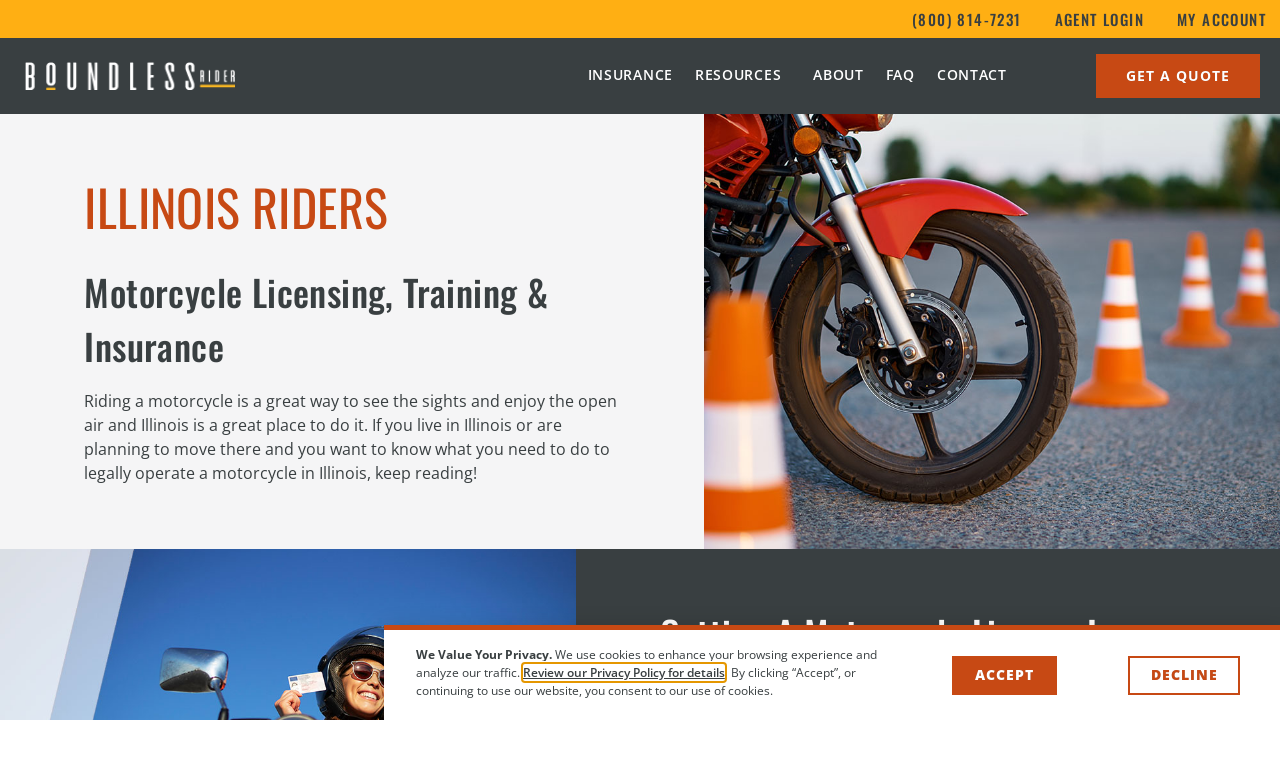

--- FILE ---
content_type: text/html; charset=UTF-8
request_url: https://www.boundlessrider.com/motorcycle-licensing/illinois-license/
body_size: 18622
content:
<!doctype html>
<html lang="en-US">
<head>
	<meta charset="UTF-8">
	<meta name="viewport" content="width=device-width, initial-scale=1">
	<link rel="profile" href="https://gmpg.org/xfn/11">
	<meta name='robots' content='index, follow, max-image-preview:large, max-snippet:-1, max-video-preview:-1' />

	<!-- This site is optimized with the Yoast SEO Premium plugin v25.4 (Yoast SEO v25.4) - https://yoast.com/wordpress/plugins/seo/ -->
	<title>Motorcycle License Illinois - Boundless Rider</title>
	<meta name="description" content="If you live in Illinois or are planning to move there and want to legally operate a motorcycle in Illinois, keep reading." />
	<link rel="canonical" href="https://www.boundlessrider.com/motorcycle-licensing/illinois-license/" />
	<meta property="og:locale" content="en_US" />
	<meta property="og:type" content="article" />
	<meta property="og:title" content="Illinois Motorcycle Licensing" />
	<meta property="og:description" content="If you live in Illinois or are planning to move there and want to legally operate a motorcycle in Illinois, keep reading." />
	<meta property="og:url" content="https://www.boundlessrider.com/motorcycle-licensing/illinois-license/" />
	<meta property="og:site_name" content="Boundless Rider" />
	<meta property="article:publisher" content="https://www.facebook.com/GoBoundlessRider" />
	<meta property="article:modified_time" content="2024-10-23T16:33:41+00:00" />
	<meta property="og:image" content="https://www.boundlessrider.com/wp-content/uploads/2022/08/rider-motorcycle-license.jpg" />
	<meta property="og:image:width" content="900" />
	<meta property="og:image:height" content="650" />
	<meta property="og:image:type" content="image/jpeg" />
	<meta name="twitter:card" content="summary_large_image" />
	<meta name="twitter:title" content="Illinois Motorcycle Licensing" />
	<meta name="twitter:description" content="If you live in Illinois or are planning to move there and want to legally operate a motorcycle in Illinois, keep reading." />
	<meta name="twitter:image" content="https://www.boundlessrider.com/wp-content/uploads/2022/08/rider-motorcycle-license.jpg" />
	<meta name="twitter:site" content="@boundlessrider" />
	<script type="application/ld+json" class="yoast-schema-graph">{"@context":"https://schema.org","@graph":[{"@type":"WebPage","@id":"https://www.boundlessrider.com/motorcycle-licensing/illinois-license/","url":"https://www.boundlessrider.com/motorcycle-licensing/illinois-license/","name":"Motorcycle License Illinois - Boundless Rider","isPartOf":{"@id":"https://www.boundlessrider.com/#website"},"primaryImageOfPage":{"@id":"https://www.boundlessrider.com/motorcycle-licensing/illinois-license/#primaryimage"},"image":{"@id":"https://www.boundlessrider.com/motorcycle-licensing/illinois-license/#primaryimage"},"thumbnailUrl":"https://www.boundlessrider.com/wp-content/uploads/elementor/thumbs/single-bike-logo-new-pu8ifk7cyp28obkvdx4tfahzx58e9d6pi0bm04d5a8.jpg","datePublished":"2022-07-05T23:29:14+00:00","dateModified":"2024-10-23T16:33:41+00:00","description":"If you live in Illinois or are planning to move there and want to legally operate a motorcycle in Illinois, keep reading.","breadcrumb":{"@id":"https://www.boundlessrider.com/motorcycle-licensing/illinois-license/#breadcrumb"},"inLanguage":"en-US","potentialAction":[{"@type":"ReadAction","target":["https://www.boundlessrider.com/motorcycle-licensing/illinois-license/"]}]},{"@type":"ImageObject","inLanguage":"en-US","@id":"https://www.boundlessrider.com/motorcycle-licensing/illinois-license/#primaryimage","url":"https://www.boundlessrider.com/wp-content/uploads/elementor/thumbs/single-bike-logo-new-pu8ifk7cyp28obkvdx4tfahzx58e9d6pi0bm04d5a8.jpg","contentUrl":"https://www.boundlessrider.com/wp-content/uploads/elementor/thumbs/single-bike-logo-new-pu8ifk7cyp28obkvdx4tfahzx58e9d6pi0bm04d5a8.jpg"},{"@type":"BreadcrumbList","@id":"https://www.boundlessrider.com/motorcycle-licensing/illinois-license/#breadcrumb","itemListElement":[{"@type":"ListItem","position":1,"name":"Home","item":"https://www.boundlessrider.com/"},{"@type":"ListItem","position":2,"name":"Motorcycle Licensing","item":"https://www.boundlessrider.com/motorcycle-licensing/"},{"@type":"ListItem","position":3,"name":"Motorcycle License Illinois"}]},{"@type":"WebSite","@id":"https://www.boundlessrider.com/#website","url":"https://www.boundlessrider.com/","name":"Boundless Rider","description":"Motorcycle Insurance and Rider Resources","publisher":{"@id":"https://www.boundlessrider.com/#organization"},"potentialAction":[{"@type":"SearchAction","target":{"@type":"EntryPoint","urlTemplate":"https://www.boundlessrider.com/?s={search_term_string}"},"query-input":{"@type":"PropertyValueSpecification","valueRequired":true,"valueName":"search_term_string"}}],"inLanguage":"en-US"},{"@type":"Organization","@id":"https://www.boundlessrider.com/#organization","name":"Boundless Rider","url":"https://www.boundlessrider.com/","logo":{"@type":"ImageObject","inLanguage":"en-US","@id":"https://www.boundlessrider.com/#/schema/logo/image/","url":"https://www.boundlessrider.com/wp-content/uploads/2022/08/BoundlessRiderMobileLogo-black.png","contentUrl":"https://www.boundlessrider.com/wp-content/uploads/2022/08/BoundlessRiderMobileLogo-black.png","width":437,"height":60,"caption":"Boundless Rider"},"image":{"@id":"https://www.boundlessrider.com/#/schema/logo/image/"},"sameAs":["https://www.facebook.com/GoBoundlessRider","https://x.com/boundlessrider","https://www.linkedin.com/company/boundless-rider/","https://www.youtube.com/channel/UCqlvnueo59l8KS4favEaLSg","https://www.instagram.com/boundlessrider/"]}]}</script>
	<!-- / Yoast SEO Premium plugin. -->


<link rel="alternate" type="application/rss+xml" title="Boundless Rider &raquo; Feed" href="https://www.boundlessrider.com/feed/" />
<link rel="alternate" type="application/rss+xml" title="Boundless Rider &raquo; Comments Feed" href="https://www.boundlessrider.com/comments/feed/" />
<link rel="alternate" title="oEmbed (JSON)" type="application/json+oembed" href="https://www.boundlessrider.com/wp-json/oembed/1.0/embed?url=https%3A%2F%2Fwww.boundlessrider.com%2Fmotorcycle-licensing%2Fillinois-license%2F" />
<link rel="alternate" title="oEmbed (XML)" type="text/xml+oembed" href="https://www.boundlessrider.com/wp-json/oembed/1.0/embed?url=https%3A%2F%2Fwww.boundlessrider.com%2Fmotorcycle-licensing%2Fillinois-license%2F&#038;format=xml" />
<style id='wp-img-auto-sizes-contain-inline-css'>
img:is([sizes=auto i],[sizes^="auto," i]){contain-intrinsic-size:3000px 1500px}
/*# sourceURL=wp-img-auto-sizes-contain-inline-css */
</style>
<style id='wp-emoji-styles-inline-css'>

	img.wp-smiley, img.emoji {
		display: inline !important;
		border: none !important;
		box-shadow: none !important;
		height: 1em !important;
		width: 1em !important;
		margin: 0 0.07em !important;
		vertical-align: -0.1em !important;
		background: none !important;
		padding: 0 !important;
	}
/*# sourceURL=wp-emoji-styles-inline-css */
</style>
<link rel='stylesheet' id='hello-elementor-css' href='https://www.boundlessrider.com/wp-content/themes/hello-elementor/style.min.css?ver=3.3.0' media='all' />
<link rel='stylesheet' id='hello-elementor-theme-style-css' href='https://www.boundlessrider.com/wp-content/themes/hello-elementor/theme.min.css?ver=3.3.0' media='all' />
<link rel='stylesheet' id='hello-elementor-header-footer-css' href='https://www.boundlessrider.com/wp-content/themes/hello-elementor/header-footer.min.css?ver=3.3.0' media='all' />
<link rel='stylesheet' id='elementor-frontend-css' href='https://www.boundlessrider.com/wp-content/uploads/elementor/css/custom-frontend.min.css?ver=1749655478' media='all' />
<link rel='stylesheet' id='elementor-post-4-css' href='https://www.boundlessrider.com/wp-content/uploads/elementor/css/post-4.css?ver=1749655478' media='all' />
<link rel='stylesheet' id='widget-icon-list-css' href='https://www.boundlessrider.com/wp-content/uploads/elementor/css/custom-widget-icon-list.min.css?ver=1749655478' media='all' />
<link rel='stylesheet' id='widget-image-css' href='https://www.boundlessrider.com/wp-content/plugins/elementor/assets/css/widget-image.min.css?ver=3.29.2' media='all' />
<link rel='stylesheet' id='widget-nav-menu-css' href='https://www.boundlessrider.com/wp-content/uploads/elementor/css/custom-pro-widget-nav-menu.min.css?ver=1749655478' media='all' />
<link rel='stylesheet' id='e-sticky-css' href='https://www.boundlessrider.com/wp-content/plugins/elementor-pro/assets/css/modules/sticky.min.css?ver=3.29.2' media='all' />
<link rel='stylesheet' id='widget-social-icons-css' href='https://www.boundlessrider.com/wp-content/plugins/elementor/assets/css/widget-social-icons.min.css?ver=3.29.2' media='all' />
<link rel='stylesheet' id='e-apple-webkit-css' href='https://www.boundlessrider.com/wp-content/uploads/elementor/css/custom-apple-webkit.min.css?ver=1749655478' media='all' />
<link rel='stylesheet' id='e-popup-css' href='https://www.boundlessrider.com/wp-content/plugins/elementor-pro/assets/css/conditionals/popup.min.css?ver=3.29.2' media='all' />
<link rel='stylesheet' id='widget-spacer-css' href='https://www.boundlessrider.com/wp-content/plugins/elementor/assets/css/widget-spacer.min.css?ver=3.29.2' media='all' />
<link rel='stylesheet' id='elementor-post-1480-css' href='https://www.boundlessrider.com/wp-content/uploads/elementor/css/post-1480.css?ver=1749670300' media='all' />
<link rel='stylesheet' id='elementor-post-19877-css' href='https://www.boundlessrider.com/wp-content/uploads/elementor/css/post-19877.css?ver=1759774409' media='all' />
<link rel='stylesheet' id='elementor-post-3882-css' href='https://www.boundlessrider.com/wp-content/uploads/elementor/css/post-3882.css?ver=1749655479' media='all' />
<link rel='stylesheet' id='elementor-post-14739-css' href='https://www.boundlessrider.com/wp-content/uploads/elementor/css/post-14739.css?ver=1749655479' media='all' />
<link rel='stylesheet' id='elementor-gf-local-opensans-css' href='https://www.boundlessrider.com/wp-content/uploads/elementor/google-fonts/css/opensans.css?ver=1749655483' media='all' />
<link rel='stylesheet' id='elementor-gf-local-oswald-css' href='https://www.boundlessrider.com/wp-content/uploads/elementor/google-fonts/css/oswald.css?ver=1749655484' media='all' />
<script src="https://www.boundlessrider.com/wp-includes/js/jquery/jquery.min.js?ver=3.7.1" id="jquery-core-js"></script>
<script src="https://www.boundlessrider.com/wp-includes/js/jquery/jquery-migrate.min.js?ver=3.4.1" id="jquery-migrate-js"></script>
<link rel="https://api.w.org/" href="https://www.boundlessrider.com/wp-json/" /><link rel="alternate" title="JSON" type="application/json" href="https://www.boundlessrider.com/wp-json/wp/v2/pages/1480" /><link rel="EditURI" type="application/rsd+xml" title="RSD" href="https://www.boundlessrider.com/xmlrpc.php?rsd" />
<meta name="generator" content="WordPress 6.9" />
<link rel='shortlink' href='https://www.boundlessrider.com/?p=1480' />
<meta name="generator" content="Elementor 3.29.2; features: e_font_icon_svg, additional_custom_breakpoints, e_local_google_fonts; settings: css_print_method-external, google_font-enabled, font_display-auto">
<!-- Google Tag Manager -->
<script>(function(w,d,s,l,i){w[l]=w[l]||[];w[l].push({'gtm.start':
new Date().getTime(),event:'gtm.js'});var f=d.getElementsByTagName(s)[0],
j=d.createElement(s),dl=l!='dataLayer'?'&l='+l:'';j.async=true;j.src=
'https://www.googletagmanager.com/gtm.js?id='+i+dl;f.parentNode.insertBefore(j,f);
})(window,document,'script','dataLayer','GTM-TSNF8Q9');</script>
<!-- End Google Tag Manager -->
<script src='https://load.fomo.com/api/v1/Gixhp1r1iwkbzLUnwcH85Q/load.js' async></script>
			<style>
				.e-con.e-parent:nth-of-type(n+4):not(.e-lazyloaded):not(.e-no-lazyload),
				.e-con.e-parent:nth-of-type(n+4):not(.e-lazyloaded):not(.e-no-lazyload) * {
					background-image: none !important;
				}
				@media screen and (max-height: 1024px) {
					.e-con.e-parent:nth-of-type(n+3):not(.e-lazyloaded):not(.e-no-lazyload),
					.e-con.e-parent:nth-of-type(n+3):not(.e-lazyloaded):not(.e-no-lazyload) * {
						background-image: none !important;
					}
				}
				@media screen and (max-height: 640px) {
					.e-con.e-parent:nth-of-type(n+2):not(.e-lazyloaded):not(.e-no-lazyload),
					.e-con.e-parent:nth-of-type(n+2):not(.e-lazyloaded):not(.e-no-lazyload) * {
						background-image: none !important;
					}
				}
			</style>
			<link rel="icon" href="https://www.boundlessrider.com/wp-content/uploads/2022/05/favicon-boundless-rider-480-150x150.png" sizes="32x32" />
<link rel="icon" href="https://www.boundlessrider.com/wp-content/uploads/2022/05/favicon-boundless-rider-480-300x300.png" sizes="192x192" />
<link rel="apple-touch-icon" href="https://www.boundlessrider.com/wp-content/uploads/2022/05/favicon-boundless-rider-480-300x300.png" />
<meta name="msapplication-TileImage" content="https://www.boundlessrider.com/wp-content/uploads/2022/05/favicon-boundless-rider-480-300x300.png" />
<style id='global-styles-inline-css'>
:root{--wp--preset--aspect-ratio--square: 1;--wp--preset--aspect-ratio--4-3: 4/3;--wp--preset--aspect-ratio--3-4: 3/4;--wp--preset--aspect-ratio--3-2: 3/2;--wp--preset--aspect-ratio--2-3: 2/3;--wp--preset--aspect-ratio--16-9: 16/9;--wp--preset--aspect-ratio--9-16: 9/16;--wp--preset--color--black: #000000;--wp--preset--color--cyan-bluish-gray: #abb8c3;--wp--preset--color--white: #ffffff;--wp--preset--color--pale-pink: #f78da7;--wp--preset--color--vivid-red: #cf2e2e;--wp--preset--color--luminous-vivid-orange: #ff6900;--wp--preset--color--luminous-vivid-amber: #fcb900;--wp--preset--color--light-green-cyan: #7bdcb5;--wp--preset--color--vivid-green-cyan: #00d084;--wp--preset--color--pale-cyan-blue: #8ed1fc;--wp--preset--color--vivid-cyan-blue: #0693e3;--wp--preset--color--vivid-purple: #9b51e0;--wp--preset--gradient--vivid-cyan-blue-to-vivid-purple: linear-gradient(135deg,rgb(6,147,227) 0%,rgb(155,81,224) 100%);--wp--preset--gradient--light-green-cyan-to-vivid-green-cyan: linear-gradient(135deg,rgb(122,220,180) 0%,rgb(0,208,130) 100%);--wp--preset--gradient--luminous-vivid-amber-to-luminous-vivid-orange: linear-gradient(135deg,rgb(252,185,0) 0%,rgb(255,105,0) 100%);--wp--preset--gradient--luminous-vivid-orange-to-vivid-red: linear-gradient(135deg,rgb(255,105,0) 0%,rgb(207,46,46) 100%);--wp--preset--gradient--very-light-gray-to-cyan-bluish-gray: linear-gradient(135deg,rgb(238,238,238) 0%,rgb(169,184,195) 100%);--wp--preset--gradient--cool-to-warm-spectrum: linear-gradient(135deg,rgb(74,234,220) 0%,rgb(151,120,209) 20%,rgb(207,42,186) 40%,rgb(238,44,130) 60%,rgb(251,105,98) 80%,rgb(254,248,76) 100%);--wp--preset--gradient--blush-light-purple: linear-gradient(135deg,rgb(255,206,236) 0%,rgb(152,150,240) 100%);--wp--preset--gradient--blush-bordeaux: linear-gradient(135deg,rgb(254,205,165) 0%,rgb(254,45,45) 50%,rgb(107,0,62) 100%);--wp--preset--gradient--luminous-dusk: linear-gradient(135deg,rgb(255,203,112) 0%,rgb(199,81,192) 50%,rgb(65,88,208) 100%);--wp--preset--gradient--pale-ocean: linear-gradient(135deg,rgb(255,245,203) 0%,rgb(182,227,212) 50%,rgb(51,167,181) 100%);--wp--preset--gradient--electric-grass: linear-gradient(135deg,rgb(202,248,128) 0%,rgb(113,206,126) 100%);--wp--preset--gradient--midnight: linear-gradient(135deg,rgb(2,3,129) 0%,rgb(40,116,252) 100%);--wp--preset--font-size--small: 13px;--wp--preset--font-size--medium: 20px;--wp--preset--font-size--large: 36px;--wp--preset--font-size--x-large: 42px;--wp--preset--spacing--20: 0.44rem;--wp--preset--spacing--30: 0.67rem;--wp--preset--spacing--40: 1rem;--wp--preset--spacing--50: 1.5rem;--wp--preset--spacing--60: 2.25rem;--wp--preset--spacing--70: 3.38rem;--wp--preset--spacing--80: 5.06rem;--wp--preset--shadow--natural: 6px 6px 9px rgba(0, 0, 0, 0.2);--wp--preset--shadow--deep: 12px 12px 50px rgba(0, 0, 0, 0.4);--wp--preset--shadow--sharp: 6px 6px 0px rgba(0, 0, 0, 0.2);--wp--preset--shadow--outlined: 6px 6px 0px -3px rgb(255, 255, 255), 6px 6px rgb(0, 0, 0);--wp--preset--shadow--crisp: 6px 6px 0px rgb(0, 0, 0);}:root { --wp--style--global--content-size: 800px;--wp--style--global--wide-size: 1200px; }:where(body) { margin: 0; }.wp-site-blocks > .alignleft { float: left; margin-right: 2em; }.wp-site-blocks > .alignright { float: right; margin-left: 2em; }.wp-site-blocks > .aligncenter { justify-content: center; margin-left: auto; margin-right: auto; }:where(.wp-site-blocks) > * { margin-block-start: 24px; margin-block-end: 0; }:where(.wp-site-blocks) > :first-child { margin-block-start: 0; }:where(.wp-site-blocks) > :last-child { margin-block-end: 0; }:root { --wp--style--block-gap: 24px; }:root :where(.is-layout-flow) > :first-child{margin-block-start: 0;}:root :where(.is-layout-flow) > :last-child{margin-block-end: 0;}:root :where(.is-layout-flow) > *{margin-block-start: 24px;margin-block-end: 0;}:root :where(.is-layout-constrained) > :first-child{margin-block-start: 0;}:root :where(.is-layout-constrained) > :last-child{margin-block-end: 0;}:root :where(.is-layout-constrained) > *{margin-block-start: 24px;margin-block-end: 0;}:root :where(.is-layout-flex){gap: 24px;}:root :where(.is-layout-grid){gap: 24px;}.is-layout-flow > .alignleft{float: left;margin-inline-start: 0;margin-inline-end: 2em;}.is-layout-flow > .alignright{float: right;margin-inline-start: 2em;margin-inline-end: 0;}.is-layout-flow > .aligncenter{margin-left: auto !important;margin-right: auto !important;}.is-layout-constrained > .alignleft{float: left;margin-inline-start: 0;margin-inline-end: 2em;}.is-layout-constrained > .alignright{float: right;margin-inline-start: 2em;margin-inline-end: 0;}.is-layout-constrained > .aligncenter{margin-left: auto !important;margin-right: auto !important;}.is-layout-constrained > :where(:not(.alignleft):not(.alignright):not(.alignfull)){max-width: var(--wp--style--global--content-size);margin-left: auto !important;margin-right: auto !important;}.is-layout-constrained > .alignwide{max-width: var(--wp--style--global--wide-size);}body .is-layout-flex{display: flex;}.is-layout-flex{flex-wrap: wrap;align-items: center;}.is-layout-flex > :is(*, div){margin: 0;}body .is-layout-grid{display: grid;}.is-layout-grid > :is(*, div){margin: 0;}body{padding-top: 0px;padding-right: 0px;padding-bottom: 0px;padding-left: 0px;}a:where(:not(.wp-element-button)){text-decoration: underline;}:root :where(.wp-element-button, .wp-block-button__link){background-color: #32373c;border-width: 0;color: #fff;font-family: inherit;font-size: inherit;font-style: inherit;font-weight: inherit;letter-spacing: inherit;line-height: inherit;padding-top: calc(0.667em + 2px);padding-right: calc(1.333em + 2px);padding-bottom: calc(0.667em + 2px);padding-left: calc(1.333em + 2px);text-decoration: none;text-transform: inherit;}.has-black-color{color: var(--wp--preset--color--black) !important;}.has-cyan-bluish-gray-color{color: var(--wp--preset--color--cyan-bluish-gray) !important;}.has-white-color{color: var(--wp--preset--color--white) !important;}.has-pale-pink-color{color: var(--wp--preset--color--pale-pink) !important;}.has-vivid-red-color{color: var(--wp--preset--color--vivid-red) !important;}.has-luminous-vivid-orange-color{color: var(--wp--preset--color--luminous-vivid-orange) !important;}.has-luminous-vivid-amber-color{color: var(--wp--preset--color--luminous-vivid-amber) !important;}.has-light-green-cyan-color{color: var(--wp--preset--color--light-green-cyan) !important;}.has-vivid-green-cyan-color{color: var(--wp--preset--color--vivid-green-cyan) !important;}.has-pale-cyan-blue-color{color: var(--wp--preset--color--pale-cyan-blue) !important;}.has-vivid-cyan-blue-color{color: var(--wp--preset--color--vivid-cyan-blue) !important;}.has-vivid-purple-color{color: var(--wp--preset--color--vivid-purple) !important;}.has-black-background-color{background-color: var(--wp--preset--color--black) !important;}.has-cyan-bluish-gray-background-color{background-color: var(--wp--preset--color--cyan-bluish-gray) !important;}.has-white-background-color{background-color: var(--wp--preset--color--white) !important;}.has-pale-pink-background-color{background-color: var(--wp--preset--color--pale-pink) !important;}.has-vivid-red-background-color{background-color: var(--wp--preset--color--vivid-red) !important;}.has-luminous-vivid-orange-background-color{background-color: var(--wp--preset--color--luminous-vivid-orange) !important;}.has-luminous-vivid-amber-background-color{background-color: var(--wp--preset--color--luminous-vivid-amber) !important;}.has-light-green-cyan-background-color{background-color: var(--wp--preset--color--light-green-cyan) !important;}.has-vivid-green-cyan-background-color{background-color: var(--wp--preset--color--vivid-green-cyan) !important;}.has-pale-cyan-blue-background-color{background-color: var(--wp--preset--color--pale-cyan-blue) !important;}.has-vivid-cyan-blue-background-color{background-color: var(--wp--preset--color--vivid-cyan-blue) !important;}.has-vivid-purple-background-color{background-color: var(--wp--preset--color--vivid-purple) !important;}.has-black-border-color{border-color: var(--wp--preset--color--black) !important;}.has-cyan-bluish-gray-border-color{border-color: var(--wp--preset--color--cyan-bluish-gray) !important;}.has-white-border-color{border-color: var(--wp--preset--color--white) !important;}.has-pale-pink-border-color{border-color: var(--wp--preset--color--pale-pink) !important;}.has-vivid-red-border-color{border-color: var(--wp--preset--color--vivid-red) !important;}.has-luminous-vivid-orange-border-color{border-color: var(--wp--preset--color--luminous-vivid-orange) !important;}.has-luminous-vivid-amber-border-color{border-color: var(--wp--preset--color--luminous-vivid-amber) !important;}.has-light-green-cyan-border-color{border-color: var(--wp--preset--color--light-green-cyan) !important;}.has-vivid-green-cyan-border-color{border-color: var(--wp--preset--color--vivid-green-cyan) !important;}.has-pale-cyan-blue-border-color{border-color: var(--wp--preset--color--pale-cyan-blue) !important;}.has-vivid-cyan-blue-border-color{border-color: var(--wp--preset--color--vivid-cyan-blue) !important;}.has-vivid-purple-border-color{border-color: var(--wp--preset--color--vivid-purple) !important;}.has-vivid-cyan-blue-to-vivid-purple-gradient-background{background: var(--wp--preset--gradient--vivid-cyan-blue-to-vivid-purple) !important;}.has-light-green-cyan-to-vivid-green-cyan-gradient-background{background: var(--wp--preset--gradient--light-green-cyan-to-vivid-green-cyan) !important;}.has-luminous-vivid-amber-to-luminous-vivid-orange-gradient-background{background: var(--wp--preset--gradient--luminous-vivid-amber-to-luminous-vivid-orange) !important;}.has-luminous-vivid-orange-to-vivid-red-gradient-background{background: var(--wp--preset--gradient--luminous-vivid-orange-to-vivid-red) !important;}.has-very-light-gray-to-cyan-bluish-gray-gradient-background{background: var(--wp--preset--gradient--very-light-gray-to-cyan-bluish-gray) !important;}.has-cool-to-warm-spectrum-gradient-background{background: var(--wp--preset--gradient--cool-to-warm-spectrum) !important;}.has-blush-light-purple-gradient-background{background: var(--wp--preset--gradient--blush-light-purple) !important;}.has-blush-bordeaux-gradient-background{background: var(--wp--preset--gradient--blush-bordeaux) !important;}.has-luminous-dusk-gradient-background{background: var(--wp--preset--gradient--luminous-dusk) !important;}.has-pale-ocean-gradient-background{background: var(--wp--preset--gradient--pale-ocean) !important;}.has-electric-grass-gradient-background{background: var(--wp--preset--gradient--electric-grass) !important;}.has-midnight-gradient-background{background: var(--wp--preset--gradient--midnight) !important;}.has-small-font-size{font-size: var(--wp--preset--font-size--small) !important;}.has-medium-font-size{font-size: var(--wp--preset--font-size--medium) !important;}.has-large-font-size{font-size: var(--wp--preset--font-size--large) !important;}.has-x-large-font-size{font-size: var(--wp--preset--font-size--x-large) !important;}
/*# sourceURL=global-styles-inline-css */
</style>
<meta name="traceparent" content="00-9bf4494faafcecd40000001768636485-9bf4494faafcecd4-01"></head>
<body class="wp-singular page-template-default page page-id-1480 page-child parent-pageid-1113 wp-embed-responsive wp-theme-hello-elementor theme-default elementor-default elementor-kit-4 elementor-page elementor-page-1480">


<a class="skip-link screen-reader-text" href="#content">Skip to content</a>

		<div data-elementor-type="header" data-elementor-id="19877" class="elementor elementor-19877 elementor-location-header" data-elementor-post-type="elementor_library">
					<section class="elementor-section elementor-top-section elementor-element elementor-element-32308565 elementor-section-height-min-height elementor-section-full_width elementor-section-height-default elementor-section-items-middle" data-id="32308565" data-element_type="section" data-settings="{&quot;background_background&quot;:&quot;classic&quot;,&quot;sticky&quot;:&quot;top&quot;,&quot;sticky_on&quot;:[&quot;widescreen&quot;,&quot;desktop&quot;,&quot;laptop&quot;,&quot;tablet_extra&quot;,&quot;tablet&quot;,&quot;mobile_extra&quot;,&quot;mobile&quot;],&quot;sticky_offset&quot;:0,&quot;sticky_effects_offset&quot;:0,&quot;sticky_anchor_link_offset&quot;:0}">
						<div class="elementor-container elementor-column-gap-default">
					<div class="elementor-column elementor-col-100 elementor-top-column elementor-element elementor-element-77bb9511" data-id="77bb9511" data-element_type="column" data-settings="{&quot;background_background&quot;:&quot;classic&quot;}">
			<div class="elementor-widget-wrap elementor-element-populated">
						<section class="elementor-section elementor-inner-section elementor-element elementor-element-c7b4995 elementor-section-full_width elementor-section-height-default elementor-section-height-default" data-id="c7b4995" data-element_type="section" data-settings="{&quot;background_background&quot;:&quot;classic&quot;}">
						<div class="elementor-container elementor-column-gap-default">
					<div class="elementor-column elementor-col-100 elementor-inner-column elementor-element elementor-element-5620dcc" data-id="5620dcc" data-element_type="column">
			<div class="elementor-widget-wrap elementor-element-populated">
						<div class="elementor-element elementor-element-9fe9f41 elementor-icon-list--layout-inline elementor-align-right elementor-mobile_extra-align-center elementor-list-item-link-full_width elementor-widget elementor-widget-icon-list" data-id="9fe9f41" data-element_type="widget" data-widget_type="icon-list.default">
				<div class="elementor-widget-container">
							<ul class="elementor-icon-list-items elementor-inline-items">
							<li class="elementor-icon-list-item elementor-inline-item">
										<span class="elementor-icon-list-text">(800) 814-7231</span>
									</li>
								<li class="elementor-icon-list-item elementor-inline-item">
											<a href="https://agent.boundlessrider.com/login">

											<span class="elementor-icon-list-text">Agent Login</span>
											</a>
									</li>
								<li class="elementor-icon-list-item elementor-inline-item">
											<a href="https://insurance.boundlessrider.com/login">

											<span class="elementor-icon-list-text">My Account</span>
											</a>
									</li>
						</ul>
						</div>
				</div>
					</div>
		</div>
					</div>
		</section>
				<section class="elementor-section elementor-inner-section elementor-element elementor-element-5338b4cd elementor-section-height-min-height elementor-section-full_width elementor-section-height-default" data-id="5338b4cd" data-element_type="section" data-settings="{&quot;background_background&quot;:&quot;classic&quot;}">
						<div class="elementor-container elementor-column-gap-default">
					<div class="elementor-column elementor-col-33 elementor-inner-column elementor-element elementor-element-12585988" data-id="12585988" data-element_type="column">
			<div class="elementor-widget-wrap elementor-element-populated">
						<div class="elementor-element elementor-element-459ee999 elementor-widget elementor-widget-image" data-id="459ee999" data-element_type="widget" data-widget_type="image.default">
				<div class="elementor-widget-container">
																<a href="/boundless-rider-home/">
							<img src="https://www.boundlessrider.com/wp-content/uploads/elementor/thumbs/logo-boundless-rider-wht-q152ad671f42jkpboc8x8iuqfbahuhnkcai6hnucsu.png" title="logo-boundless-rider-wht.png" alt="logo-boundless-rider-wht.png" loading="lazy" />								</a>
															</div>
				</div>
					</div>
		</div>
				<div class="elementor-column elementor-col-33 elementor-inner-column elementor-element elementor-element-47b8170c" data-id="47b8170c" data-element_type="column" data-settings="{&quot;background_background&quot;:&quot;classic&quot;}">
			<div class="elementor-widget-wrap elementor-element-populated">
						<div class="elementor-element elementor-element-442fa6a9 elementor-nav-menu--stretch elementor-nav-menu__align-end elementor-nav-menu--dropdown-tablet_extra elementor-nav-menu__text-align-aside elementor-nav-menu--toggle elementor-nav-menu--burger elementor-widget elementor-widget-nav-menu" data-id="442fa6a9" data-element_type="widget" data-settings="{&quot;full_width&quot;:&quot;stretch&quot;,&quot;submenu_icon&quot;:{&quot;value&quot;:&quot;&lt;i class=\&quot;\&quot;&gt;&lt;\/i&gt;&quot;,&quot;library&quot;:&quot;&quot;},&quot;layout&quot;:&quot;horizontal&quot;,&quot;toggle&quot;:&quot;burger&quot;}" data-widget_type="nav-menu.default">
				<div class="elementor-widget-container">
								<nav aria-label="Menu" class="elementor-nav-menu--main elementor-nav-menu__container elementor-nav-menu--layout-horizontal e--pointer-none">
				<ul id="menu-1-442fa6a9" class="elementor-nav-menu"><li class="menu-item menu-item-type-custom menu-item-object-custom menu-item-293"><a href="https://www.boundlessrider.com/motorcycle-insurance/" class="elementor-item">Insurance</a></li>
<li class="menu-item menu-item-type-custom menu-item-object-custom menu-item-has-children menu-item-294"><a href="https://www.boundlessrider.com/resources/" class="elementor-item">Resources</a>
<ul class="sub-menu elementor-nav-menu--dropdown">
	<li class="menu-item menu-item-type-custom menu-item-object-custom menu-item-3369"><a href="https://www.boundlessrider.com/types-of-motorcycles/" class="elementor-sub-item">Motorcycle / Powersport Types</a></li>
	<li class="menu-item menu-item-type-custom menu-item-object-custom menu-item-327"><a href="https://www.boundlessrider.com/resources/tips/" class="elementor-sub-item">Riding, Safety &#038; Tech Tips</a></li>
	<li class="menu-item menu-item-type-custom menu-item-object-custom menu-item-21000"><a href="https://www.boundlessrider.com/resources/" class="elementor-sub-item">Rider Pit Stop</a></li>
	<li class="menu-item menu-item-type-custom menu-item-object-custom menu-item-21001"><a href="https://www.boundlessrider.com/boundless-rider-app/" class="elementor-sub-item">Riding App</a></li>
</ul>
</li>
<li class="menu-item menu-item-type-custom menu-item-object-custom menu-item-1034"><a href="https://www.boundlessrider.com/about-us/" class="elementor-item">About</a></li>
<li class="menu-item menu-item-type-custom menu-item-object-custom menu-item-14860"><a href="https://learn.boundlessrider.com/knowledge" class="elementor-item">FAQ</a></li>
<li class="menu-item menu-item-type-custom menu-item-object-custom menu-item-has-children menu-item-1798"><a href="https://www.boundlessrider.com/contact-us/" class="elementor-item">Contact</a>
<ul class="sub-menu elementor-nav-menu--dropdown">
	<li class="menu-item menu-item-type-custom menu-item-object-custom menu-item-4898"><a href="https://www.boundlessrider.com/contact-us/" class="elementor-sub-item">How to Reach Us</a></li>
	<li class="menu-item menu-item-type-custom menu-item-object-custom menu-item-15856"><a href="https://www.boundlessrider.com/agent-center/" class="elementor-sub-item">Agent Center</a></li>
	<li class="menu-item menu-item-type-custom menu-item-object-custom menu-item-14861"><a href="https://learn.boundlessrider.com/knowledge" class="elementor-sub-item">Help Center</a></li>
	<li class="menu-item menu-item-type-custom menu-item-object-custom menu-item-10509"><a href="https://www.boundlessrider.com/contact-us/waitlist-request-form/" class="elementor-sub-item">Join Our Waitlist</a></li>
	<li class="menu-item menu-item-type-custom menu-item-object-custom menu-item-12580"><a href="https://www.boundlessrider.com/boundless-rider-partners/" class="elementor-sub-item">Partners</a></li>
</ul>
</li>
</ul>			</nav>
					<div class="elementor-menu-toggle" role="button" tabindex="0" aria-label="Menu Toggle" aria-expanded="false">
			<svg aria-hidden="true" role="presentation" class="elementor-menu-toggle__icon--open e-font-icon-svg e-eicon-menu-bar" viewBox="0 0 1000 1000" xmlns="http://www.w3.org/2000/svg"><path d="M104 333H896C929 333 958 304 958 271S929 208 896 208H104C71 208 42 237 42 271S71 333 104 333ZM104 583H896C929 583 958 554 958 521S929 458 896 458H104C71 458 42 487 42 521S71 583 104 583ZM104 833H896C929 833 958 804 958 771S929 708 896 708H104C71 708 42 737 42 771S71 833 104 833Z"></path></svg><svg aria-hidden="true" role="presentation" class="elementor-menu-toggle__icon--close e-font-icon-svg e-eicon-close" viewBox="0 0 1000 1000" xmlns="http://www.w3.org/2000/svg"><path d="M742 167L500 408 258 167C246 154 233 150 217 150 196 150 179 158 167 167 154 179 150 196 150 212 150 229 154 242 171 254L408 500 167 742C138 771 138 800 167 829 196 858 225 858 254 829L496 587 738 829C750 842 767 846 783 846 800 846 817 842 829 829 842 817 846 804 846 783 846 767 842 750 829 737L588 500 833 258C863 229 863 200 833 171 804 137 775 137 742 167Z"></path></svg>		</div>
					<nav class="elementor-nav-menu--dropdown elementor-nav-menu__container" aria-hidden="true">
				<ul id="menu-2-442fa6a9" class="elementor-nav-menu"><li class="menu-item menu-item-type-custom menu-item-object-custom menu-item-293"><a href="https://www.boundlessrider.com/motorcycle-insurance/" class="elementor-item" tabindex="-1">Insurance</a></li>
<li class="menu-item menu-item-type-custom menu-item-object-custom menu-item-has-children menu-item-294"><a href="https://www.boundlessrider.com/resources/" class="elementor-item" tabindex="-1">Resources</a>
<ul class="sub-menu elementor-nav-menu--dropdown">
	<li class="menu-item menu-item-type-custom menu-item-object-custom menu-item-3369"><a href="https://www.boundlessrider.com/types-of-motorcycles/" class="elementor-sub-item" tabindex="-1">Motorcycle / Powersport Types</a></li>
	<li class="menu-item menu-item-type-custom menu-item-object-custom menu-item-327"><a href="https://www.boundlessrider.com/resources/tips/" class="elementor-sub-item" tabindex="-1">Riding, Safety &#038; Tech Tips</a></li>
	<li class="menu-item menu-item-type-custom menu-item-object-custom menu-item-21000"><a href="https://www.boundlessrider.com/resources/" class="elementor-sub-item" tabindex="-1">Rider Pit Stop</a></li>
	<li class="menu-item menu-item-type-custom menu-item-object-custom menu-item-21001"><a href="https://www.boundlessrider.com/boundless-rider-app/" class="elementor-sub-item" tabindex="-1">Riding App</a></li>
</ul>
</li>
<li class="menu-item menu-item-type-custom menu-item-object-custom menu-item-1034"><a href="https://www.boundlessrider.com/about-us/" class="elementor-item" tabindex="-1">About</a></li>
<li class="menu-item menu-item-type-custom menu-item-object-custom menu-item-14860"><a href="https://learn.boundlessrider.com/knowledge" class="elementor-item" tabindex="-1">FAQ</a></li>
<li class="menu-item menu-item-type-custom menu-item-object-custom menu-item-has-children menu-item-1798"><a href="https://www.boundlessrider.com/contact-us/" class="elementor-item" tabindex="-1">Contact</a>
<ul class="sub-menu elementor-nav-menu--dropdown">
	<li class="menu-item menu-item-type-custom menu-item-object-custom menu-item-4898"><a href="https://www.boundlessrider.com/contact-us/" class="elementor-sub-item" tabindex="-1">How to Reach Us</a></li>
	<li class="menu-item menu-item-type-custom menu-item-object-custom menu-item-15856"><a href="https://www.boundlessrider.com/agent-center/" class="elementor-sub-item" tabindex="-1">Agent Center</a></li>
	<li class="menu-item menu-item-type-custom menu-item-object-custom menu-item-14861"><a href="https://learn.boundlessrider.com/knowledge" class="elementor-sub-item" tabindex="-1">Help Center</a></li>
	<li class="menu-item menu-item-type-custom menu-item-object-custom menu-item-10509"><a href="https://www.boundlessrider.com/contact-us/waitlist-request-form/" class="elementor-sub-item" tabindex="-1">Join Our Waitlist</a></li>
	<li class="menu-item menu-item-type-custom menu-item-object-custom menu-item-12580"><a href="https://www.boundlessrider.com/boundless-rider-partners/" class="elementor-sub-item" tabindex="-1">Partners</a></li>
</ul>
</li>
</ul>			</nav>
						</div>
				</div>
					</div>
		</div>
				<div class="elementor-column elementor-col-33 elementor-inner-column elementor-element elementor-element-3b9584b0 elementor-hidden-mobile" data-id="3b9584b0" data-element_type="column">
			<div class="elementor-widget-wrap elementor-element-populated">
						<div class="elementor-element elementor-element-ba8ed9f elementor-align-right elementor-mobile-align-center elementor-widget elementor-widget-button" data-id="ba8ed9f" data-element_type="widget" data-widget_type="button.default">
				<div class="elementor-widget-container">
									<div class="elementor-button-wrapper">
					<a class="elementor-button elementor-button-link elementor-size-sm" href="https://www.boundlessrider.com/application/zipvalidation">
						<span class="elementor-button-content-wrapper">
									<span class="elementor-button-text">Get a Quote</span>
					</span>
					</a>
				</div>
								</div>
				</div>
					</div>
		</div>
					</div>
		</section>
				<section class="elementor-section elementor-inner-section elementor-element elementor-element-51ed989d elementor-section-height-min-height elementor-section-full_width elementor-hidden-widescreen elementor-hidden-desktop elementor-hidden-laptop elementor-hidden-tablet_extra elementor-hidden-tablet elementor-hidden-mobile_extra elementor-section-height-default" data-id="51ed989d" data-element_type="section" data-settings="{&quot;background_background&quot;:&quot;classic&quot;}">
						<div class="elementor-container elementor-column-gap-default">
					<div class="elementor-column elementor-col-100 elementor-inner-column elementor-element elementor-element-59c2d3af" data-id="59c2d3af" data-element_type="column" data-settings="{&quot;background_background&quot;:&quot;classic&quot;}">
			<div class="elementor-widget-wrap elementor-element-populated">
						<div class="elementor-element elementor-element-3702ed54 elementor-align-center elementor-widget elementor-widget-button" data-id="3702ed54" data-element_type="widget" data-widget_type="button.default">
				<div class="elementor-widget-container">
									<div class="elementor-button-wrapper">
					<a class="elementor-button elementor-button-link elementor-size-sm" href="https://www.boundlessrider.com/application/zipvalidation">
						<span class="elementor-button-content-wrapper">
									<span class="elementor-button-text">Get a Quote</span>
					</span>
					</a>
				</div>
								</div>
				</div>
					</div>
		</div>
					</div>
		</section>
					</div>
		</div>
					</div>
		</section>
				</div>
		
<main id="content" class="site-main post-1480 page type-page status-publish hentry">

	
	<div class="page-content">
				<div data-elementor-type="wp-page" data-elementor-id="1480" class="elementor elementor-1480" data-elementor-post-type="page">
						<section class="elementor-section elementor-top-section elementor-element elementor-element-2c7136c9 elementor-section-full_width elementor-reverse-mobile elementor-section-height-default elementor-section-height-default" data-id="2c7136c9" data-element_type="section" data-settings="{&quot;background_background&quot;:&quot;classic&quot;}">
						<div class="elementor-container elementor-column-gap-default">
					<div class="elementor-column elementor-col-50 elementor-top-column elementor-element elementor-element-d040f49" data-id="d040f49" data-element_type="column">
			<div class="elementor-widget-wrap elementor-element-populated">
						<div class="elementor-element elementor-element-4dc1f3c3 elementor-widget elementor-widget-text-editor" data-id="4dc1f3c3" data-element_type="widget" data-widget_type="text-editor.default">
				<div class="elementor-widget-container">
									<h1>Illinois Riders</h1>								</div>
				</div>
				<div class="elementor-element elementor-element-695851ea elementor-widget elementor-widget-text-editor" data-id="695851ea" data-element_type="widget" data-widget_type="text-editor.default">
				<div class="elementor-widget-container">
									<h2>Motorcycle Licensing, Training &amp; Insurance</h2>								</div>
				</div>
				<div class="elementor-element elementor-element-644ddb9f elementor-widget elementor-widget-text-editor" data-id="644ddb9f" data-element_type="widget" data-widget_type="text-editor.default">
				<div class="elementor-widget-container">
									<p>Riding a motorcycle is a great way to see the sights and enjoy the open air and Illinois is a great place to do it. If you live in Illinois or are planning to move there and you want to know what you need to do to legally operate a motorcycle in Illinois, keep reading!</p>								</div>
				</div>
					</div>
		</div>
				<div class="elementor-column elementor-col-50 elementor-top-column elementor-element elementor-element-4c0c82f3" data-id="4c0c82f3" data-element_type="column" data-settings="{&quot;background_background&quot;:&quot;classic&quot;}">
			<div class="elementor-widget-wrap elementor-element-populated">
						<div class="elementor-element elementor-element-3e426516 elementor-widget elementor-widget-spacer" data-id="3e426516" data-element_type="widget" data-widget_type="spacer.default">
				<div class="elementor-widget-container">
							<div class="elementor-spacer">
			<div class="elementor-spacer-inner"></div>
		</div>
						</div>
				</div>
					</div>
		</div>
					</div>
		</section>
				<section class="elementor-section elementor-top-section elementor-element elementor-element-40215cd5 elementor-section-full_width elementor-section-height-default elementor-section-height-default" data-id="40215cd5" data-element_type="section" data-settings="{&quot;background_background&quot;:&quot;classic&quot;}">
						<div class="elementor-container elementor-column-gap-default">
					<div class="elementor-column elementor-col-50 elementor-top-column elementor-element elementor-element-3ac8d983" data-id="3ac8d983" data-element_type="column" data-settings="{&quot;background_background&quot;:&quot;classic&quot;}">
			<div class="elementor-widget-wrap elementor-element-populated">
						<div class="elementor-element elementor-element-3250d890 elementor-widget elementor-widget-spacer" data-id="3250d890" data-element_type="widget" data-widget_type="spacer.default">
				<div class="elementor-widget-container">
							<div class="elementor-spacer">
			<div class="elementor-spacer-inner"></div>
		</div>
						</div>
				</div>
					</div>
		</div>
				<div class="elementor-column elementor-col-50 elementor-top-column elementor-element elementor-element-9cb63ad" data-id="9cb63ad" data-element_type="column">
			<div class="elementor-widget-wrap elementor-element-populated">
						<div class="elementor-element elementor-element-76617a1a elementor-widget elementor-widget-text-editor" data-id="76617a1a" data-element_type="widget" data-widget_type="text-editor.default">
				<div class="elementor-widget-container">
									<h2>Getting a Motorcycle License in Illinois</h2>								</div>
				</div>
				<div class="elementor-element elementor-element-68b53ee1 elementor-widget elementor-widget-text-editor" data-id="68b53ee1" data-element_type="widget" data-widget_type="text-editor.default">
				<div class="elementor-widget-container">
									<p>Before we get into what you need to do to get your Illinois motorcycle license, let’s first talk about the different classifications.</p><ul><li>Class L license allows you to operate any motor-driven cycle with less than 150ccs. </li><li>Class M license allow you to operate any motorcycle or motor-driven cycle. </li></ul>								</div>
				</div>
					</div>
		</div>
					</div>
		</section>
				<section class="elementor-section elementor-top-section elementor-element elementor-element-6c2cb117 elementor-section-full_width elementor-section-height-default elementor-section-height-default" data-id="6c2cb117" data-element_type="section" data-settings="{&quot;background_background&quot;:&quot;classic&quot;}">
						<div class="elementor-container elementor-column-gap-default">
					<div class="elementor-column elementor-col-100 elementor-top-column elementor-element elementor-element-599c1399" data-id="599c1399" data-element_type="column">
			<div class="elementor-widget-wrap elementor-element-populated">
						<div class="elementor-element elementor-element-70f6b056 elementor-widget elementor-widget-text-editor" data-id="70f6b056" data-element_type="widget" data-widget_type="text-editor.default">
				<div class="elementor-widget-container">
									<h2>Motorcycle Licenses &amp; Permits</h2><p>To learn how to properly ride a motorcycle, you are going to need to obtain a motorcycle permit. </p><p><strong>There are two types of motorcycle permits:</strong></p><ol><li>A Motor-Driven Cycle permit can be obtained when you are 16 or 17 years old and have successfully completed driver’s education and passed a vision and written motorcycle test. The permit is good for 24 months and requires direct supervision from a licensed motorcycle rider, age 21 or older, with at least one year of riding experience.  You can only ride during daylight hours.</li><li>A Motorcycle permit can be obtained when you are at least 18 years of age and pass a vision and written motorcycle test. The permit is valid for 12 months and has the same restrictions and supervision requirements as the motor-driven permit. A 24-month instructional permit can be issued to an applicant under the age of 18 only after a successful completion of an approved driver education course, as well as successful completion of a IDOT Motorcycle Education Course. </li></ol>								</div>
				</div>
					</div>
		</div>
					</div>
		</section>
				<section class="elementor-section elementor-top-section elementor-element elementor-element-31939ebe elementor-section-full_width elementor-section-height-default elementor-section-height-default" data-id="31939ebe" data-element_type="section" data-settings="{&quot;background_background&quot;:&quot;classic&quot;}">
						<div class="elementor-container elementor-column-gap-default">
					<div class="elementor-column elementor-col-100 elementor-top-column elementor-element elementor-element-62ac8326" data-id="62ac8326" data-element_type="column">
			<div class="elementor-widget-wrap elementor-element-populated">
						<div class="elementor-element elementor-element-f4f73b9 elementor-widget elementor-widget-text-editor" data-id="f4f73b9" data-element_type="widget" data-widget_type="text-editor.default">
				<div class="elementor-widget-container">
									<h2>Motorcycle Riding Test &amp; Safety Courses</h2>								</div>
				</div>
				<div class="elementor-element elementor-element-f7508d1 elementor-widget elementor-widget-text-editor" data-id="f7508d1" data-element_type="widget" data-widget_type="text-editor.default">
				<div class="elementor-widget-container">
									<h3>Motorcycle License Drive Exam</h3><p>Illinois requires an on-motorcycle riding test (for which you’ll need to provide your own bike and riding gear) If you are 18 or older, successfully completing an <a href="https://idot.illinois.gov/transportation-system/transportation-safety/roadway-safety/education/ssm/training-courses.html">IDOT Motorcycle Rider Course</a> and presenting the completion card will waive the motorcycle license drive exam requirement.  Applicants under the age of 18 will still need to take the drive exam to obtain the Class M license. Payment of the applicable <a href="https://www.ilsos.gov/departments/drivers/basicfees.html">fees</a> and presentation of <a href="https://www.ilsos.gov/publications/pdf_publications/dsd_x173.pdf">acceptable identification</a> are required.</p><p>If you have a valid driver’s license, you don’t need any endorsement on your license to operate a moped. For more information, check out the <a href="https://www.ilsos.gov/publications/pdf_publications/dsd_x140.pdf" target="_blank" rel="noopener">Illinois Motorcycle Operator Manual</a> and the <a href="https://www.ilsos.gov/publications/pdf_publications/dsd_a112.pdf" target="_blank" rel="noopener">Illinois Rules of the Road</a>.</p>								</div>
				</div>
					</div>
		</div>
					</div>
		</section>
				<section class="elementor-section elementor-top-section elementor-element elementor-element-61b8764e elementor-section-full_width elementor-reverse-mobile elementor-section-height-default elementor-section-height-default" data-id="61b8764e" data-element_type="section" data-settings="{&quot;background_background&quot;:&quot;classic&quot;}">
						<div class="elementor-container elementor-column-gap-default">
					<div class="elementor-column elementor-col-50 elementor-top-column elementor-element elementor-element-1f5b3120" data-id="1f5b3120" data-element_type="column">
			<div class="elementor-widget-wrap elementor-element-populated">
						<div class="elementor-element elementor-element-203e953c elementor-widget elementor-widget-text-editor" data-id="203e953c" data-element_type="widget" data-widget_type="text-editor.default">
				<div class="elementor-widget-container">
									<h2>Complete the Motorcycle Safety Course</h2>								</div>
				</div>
				<div class="elementor-element elementor-element-56090a9f elementor-widget elementor-widget-text-editor" data-id="56090a9f" data-element_type="widget" data-widget_type="text-editor.default">
				<div class="elementor-widget-container">
									<p>To help you learn to ride or improve your skills, taking a motorcycle training course offered by the Cycle Rider Safety Training Program.  All courses are free to Illinois residents who are at least 16 years old with either a valid driver’s license or motorcycle license or permit.   Written consent from a parent or guardian will also be required if under 18.</p><p><strong>The following courses are offered:</strong></p><ul><li><a href="https://idot.illinois.gov/transportation-system/transportation-safety/roadway-safety/education/ssm/training-courses/bcr.html">Basic Rider Course</a></li><li><a href="https://idot.illinois.gov/transportation-system/transportation-safety/roadway-safety/education/ssm/training-courses/brc-2.html">Basic Rider Course 2</a></li><li><a href="https://idot.illinois.gov/transportation-system/transportation-safety/roadway-safety/education/ssm/training-courses/3wbrc.html">3 Wheel Basic Rider Course</a></li><li><a href="https://idot.illinois.gov/transportation-system/transportation-safety/roadway-safety/education/ssm/training-courses/arc.html">Advanced Rider Course</a></li></ul>								</div>
				</div>
					</div>
		</div>
				<div class="elementor-column elementor-col-50 elementor-top-column elementor-element elementor-element-3bd682b0" data-id="3bd682b0" data-element_type="column" data-settings="{&quot;background_background&quot;:&quot;classic&quot;}">
			<div class="elementor-widget-wrap elementor-element-populated">
						<div class="elementor-element elementor-element-17dd087b elementor-widget elementor-widget-spacer" data-id="17dd087b" data-element_type="widget" data-widget_type="spacer.default">
				<div class="elementor-widget-container">
							<div class="elementor-spacer">
			<div class="elementor-spacer-inner"></div>
		</div>
						</div>
				</div>
					</div>
		</div>
					</div>
		</section>
				<section class="elementor-section elementor-top-section elementor-element elementor-element-6c4b080e elementor-section-full_width elementor-section-height-default elementor-section-height-default" data-id="6c4b080e" data-element_type="section">
						<div class="elementor-container elementor-column-gap-default">
					<div class="elementor-column elementor-col-100 elementor-top-column elementor-element elementor-element-e9816e8" data-id="e9816e8" data-element_type="column">
			<div class="elementor-widget-wrap elementor-element-populated">
						<section class="elementor-section elementor-inner-section elementor-element elementor-element-4ce69369 elementor-section-full_width elementor-section-height-default elementor-section-height-default" data-id="4ce69369" data-element_type="section">
						<div class="elementor-container elementor-column-gap-default">
					<div class="elementor-column elementor-col-100 elementor-inner-column elementor-element elementor-element-1ea72469" data-id="1ea72469" data-element_type="column">
			<div class="elementor-widget-wrap elementor-element-populated">
						<div class="elementor-element elementor-element-2956e19c elementor-widget elementor-widget-text-editor" data-id="2956e19c" data-element_type="widget" data-widget_type="text-editor.default">
				<div class="elementor-widget-container">
									<h2>Illinois Motorcycle Insurance</h2>								</div>
				</div>
					</div>
		</div>
					</div>
		</section>
				<section class="elementor-section elementor-inner-section elementor-element elementor-element-7effa758 elementor-section-full_width elementor-section-height-default elementor-section-height-default" data-id="7effa758" data-element_type="section">
						<div class="elementor-container elementor-column-gap-default">
					<div class="elementor-column elementor-col-100 elementor-inner-column elementor-element elementor-element-7535a0b" data-id="7535a0b" data-element_type="column">
			<div class="elementor-widget-wrap elementor-element-populated">
						<div class="elementor-element elementor-element-7fe5ef5b elementor-widget elementor-widget-text-editor" data-id="7fe5ef5b" data-element_type="widget" data-widget_type="text-editor.default">
				<div class="elementor-widget-container">
									<p>Illinois requires all vehicles driven on publics roads to have insurance. The <a href="https://www2.illinois.gov/sites/insurance/Pages/default.aspx">minimum required motorcycle insurance in Illinois</a> is as follows:</p><ul><li>Bodily injury liability insurance per person: $25,000</li><li>Bodily injury liability insurance per accident: $50,000</li><li>Property damage liability insurance: $25,000</li></ul><p>These are the same minimum insurance requirements for driving a car in Illinois. Learn more by visiting <a href="https://www.boundlessrider.com/motorcycle-insurance/coverage-illinois/">Illinois Motorcycle Insurance Coverage</a>.</p>								</div>
				</div>
					</div>
		</div>
					</div>
		</section>
				<section class="elementor-section elementor-inner-section elementor-element elementor-element-6ef67b2b elementor-section-full_width elementor-section-height-default elementor-section-height-default" data-id="6ef67b2b" data-element_type="section">
						<div class="elementor-container elementor-column-gap-default">
					<div class="elementor-column elementor-col-50 elementor-inner-column elementor-element elementor-element-3bee8f2f" data-id="3bee8f2f" data-element_type="column">
			<div class="elementor-widget-wrap elementor-element-populated">
						<div class="elementor-element elementor-element-1249d42a elementor-widget elementor-widget-image" data-id="1249d42a" data-element_type="widget" data-widget_type="image.default">
				<div class="elementor-widget-container">
															<img decoding="async" src="https://www.boundlessrider.com/wp-content/uploads/elementor/thumbs/single-bike-logo-new-pu8ifk7cyp28obkvdx4tfahzx58e9d6pi0bmc11cjk.jpg" title="single-bike-logo-new" alt="Motorcycle insurance quote by Boundless Rider." loading="lazy" />															</div>
				</div>
					</div>
		</div>
				<div class="elementor-column elementor-col-50 elementor-inner-column elementor-element elementor-element-1b735432" data-id="1b735432" data-element_type="column">
			<div class="elementor-widget-wrap elementor-element-populated">
						<div class="elementor-element elementor-element-4112b97e elementor-widget elementor-widget-text-editor" data-id="4112b97e" data-element_type="widget" data-widget_type="text-editor.default">
				<div class="elementor-widget-container">
									<p>Motorcycle &amp; Powersport Insurance for Riders Only</p>								</div>
				</div>
				<div class="elementor-element elementor-element-182c755d elementor-widget elementor-widget-text-editor" data-id="182c755d" data-element_type="widget" data-widget_type="text-editor.default">
				<div class="elementor-widget-container">
									<p>You now know how to get your motorcycle license in Illinois but do you know what kind of insurance coverage you should get for your ride? <a href="/motorcycle-insurance/">Learn about motorcycle and off-road insurance</a>.</p><p><em>Boundless Rider powersport and motorcycle insurance is available in Illinois, click below for coverage info or </em><strong><em><a href="https://www.boundlessrider.com/motorcycle-insurance-quote/">get a motorcycle insurance quote</a>.</em></strong></p>								</div>
				</div>
				<div class="elementor-element elementor-element-5167ec14 elementor-mobile-align-center elementor-mobile_extra-align-center elementor-widget elementor-widget-button" data-id="5167ec14" data-element_type="widget" data-widget_type="button.default">
				<div class="elementor-widget-container">
									<div class="elementor-button-wrapper">
					<a class="elementor-button elementor-button-link elementor-size-sm" href="https://www.boundlessrider.com/motorcycle-insurance/coverage-illinois/">
						<span class="elementor-button-content-wrapper">
									<span class="elementor-button-text">Ride in our Lane</span>
					</span>
					</a>
				</div>
								</div>
				</div>
					</div>
		</div>
					</div>
		</section>
					</div>
		</div>
					</div>
		</section>
				<section class="elementor-section elementor-top-section elementor-element elementor-element-3423a2d6 elementor-section-full_width elementor-section-height-default elementor-section-height-default" data-id="3423a2d6" data-element_type="section" data-settings="{&quot;background_background&quot;:&quot;classic&quot;}">
						<div class="elementor-container elementor-column-gap-default">
					<div class="elementor-column elementor-col-100 elementor-top-column elementor-element elementor-element-69137026" data-id="69137026" data-element_type="column">
			<div class="elementor-widget-wrap elementor-element-populated">
						<div class="elementor-element elementor-element-dca92f5 elementor-widget elementor-widget-global elementor-global-1009 elementor-widget-text-editor" data-id="dca92f5" data-element_type="widget" data-widget_type="text-editor.default">
				<div class="elementor-widget-container">
									<p>The content included on this website is for informational purposes only and not for the purpose of providing legal advice. For complete and up-to-date information, please review the links within this article, section or page, and visit the applicable state and governmental agency websites.</p>								</div>
				</div>
					</div>
		</div>
					</div>
		</section>
				</div>
		
		
			</div>

	
</main>

			<footer data-elementor-type="footer" data-elementor-id="3882" class="elementor elementor-3882 elementor-location-footer" data-elementor-post-type="elementor_library">
					<footer class="elementor-section elementor-top-section elementor-element elementor-element-140ae1a elementor-section-full_width elementor-section-height-default elementor-section-height-default" data-id="140ae1a" data-element_type="section" data-settings="{&quot;background_background&quot;:&quot;classic&quot;}">
						<div class="elementor-container elementor-column-gap-default">
					<div class="elementor-column elementor-col-100 elementor-top-column elementor-element elementor-element-4fb03e4" data-id="4fb03e4" data-element_type="column">
			<div class="elementor-widget-wrap elementor-element-populated">
						<section class="elementor-section elementor-inner-section elementor-element elementor-element-a64249c elementor-section-full_width elementor-section-height-default elementor-section-height-default" data-id="a64249c" data-element_type="section">
						<div class="elementor-container elementor-column-gap-default">
					<div class="elementor-column elementor-col-25 elementor-inner-column elementor-element elementor-element-e2e1668" data-id="e2e1668" data-element_type="column">
			<div class="elementor-widget-wrap elementor-element-populated">
						<div class="elementor-element elementor-element-249ad5d elementor-widget elementor-widget-text-editor" data-id="249ad5d" data-element_type="widget" data-widget_type="text-editor.default">
				<div class="elementor-widget-container">
									<p><a href="/about-us/">About Us</a></p><p><a href="/contact-us/">Contact Us</a></p><p><a href="https://www.boundlessrider.com/privacy-policy/">Privacy Policy</a></p><p><a href="https://www.boundlessrider.com/fcra-notice/">FCRA Notice</a></p>								</div>
				</div>
					</div>
		</div>
				<div class="elementor-column elementor-col-25 elementor-inner-column elementor-element elementor-element-8e6c76a" data-id="8e6c76a" data-element_type="column">
			<div class="elementor-widget-wrap elementor-element-populated">
						<div class="elementor-element elementor-element-50103ed elementor-widget elementor-widget-text-editor" data-id="50103ed" data-element_type="widget" data-widget_type="text-editor.default">
				<div class="elementor-widget-container">
									<p><a href="https://www.boundlessrider.com/motorcycle-insurance-quote/">Get a Quote</a></p><p><a href="https://www.boundlessrider.com/motorcycle-insurance/">Insurance Info</a></p><p><a href="https://www.boundlessrider.com/boundless-rider-app/">Boundless Rider App</a></p><p><a href="https://www.boundlessrider.com/types-of-motorcycles/">What We Insure</a></p>								</div>
				</div>
					</div>
		</div>
				<div class="elementor-column elementor-col-25 elementor-inner-column elementor-element elementor-element-1b9eb3d" data-id="1b9eb3d" data-element_type="column">
			<div class="elementor-widget-wrap elementor-element-populated">
						<div class="elementor-element elementor-element-8e8535b elementor-widget elementor-widget-text-editor" data-id="8e8535b" data-element_type="widget" data-widget_type="text-editor.default">
				<div class="elementor-widget-container">
									<p><a href="https://www.boundlessrider.com/login">Customer Login</a></p><p><a href="https://agent.boundlessrider.com/login">Agent Login</a></p><p><a href="https://www.boundlessrider.com/resources/">Rider Resources</a></p><p><a href="https://learn.boundlessrider.com/knowledge">Help Center / FAQ</a></p>								</div>
				</div>
					</div>
		</div>
				<div class="elementor-column elementor-col-25 elementor-inner-column elementor-element elementor-element-0ef6ff6" data-id="0ef6ff6" data-element_type="column" data-settings="{&quot;background_background&quot;:&quot;classic&quot;}">
			<div class="elementor-widget-wrap elementor-element-populated">
						<div class="elementor-element elementor-element-9eec78e elementor-widget elementor-widget-text-editor" data-id="9eec78e" data-element_type="widget" data-widget_type="text-editor.default">
				<div class="elementor-widget-container">
									<p><a href="https://www.boundlessrider.com/customer-portal-terms/">Customer Portal Terms</a></p><p><a href="https://www.boundlessrider.com/agent-portal-terms/">Agent Portal Terms</a></p><p><a href="https://www.boundlessrider.com/electronic-records-policy/">Electronics Records Policy</a></p>								</div>
				</div>
					</div>
		</div>
					</div>
		</section>
				<section class="elementor-section elementor-inner-section elementor-element elementor-element-ecab524 elementor-section-full_width elementor-section-height-default elementor-section-height-default" data-id="ecab524" data-element_type="section">
						<div class="elementor-container elementor-column-gap-default">
					<div class="elementor-column elementor-col-50 elementor-inner-column elementor-element elementor-element-c38375a" data-id="c38375a" data-element_type="column">
			<div class="elementor-widget-wrap elementor-element-populated">
						<div class="elementor-element elementor-element-e40fc01 elementor-shape-square e-grid-align-left e-grid-align-mobile-center elementor-grid-0 elementor-widget elementor-widget-social-icons" data-id="e40fc01" data-element_type="widget" data-widget_type="social-icons.default">
				<div class="elementor-widget-container">
							<div class="elementor-social-icons-wrapper elementor-grid" role="list">
							<span class="elementor-grid-item" role="listitem">
					<a class="elementor-icon elementor-social-icon elementor-social-icon-facebook elementor-repeater-item-9758c9c" href="https://www.facebook.com/GoBoundlessRider" target="_blank">
						<span class="elementor-screen-only">Facebook</span>
						<svg class="e-font-icon-svg e-fab-facebook" viewBox="0 0 512 512" xmlns="http://www.w3.org/2000/svg"><path d="M504 256C504 119 393 8 256 8S8 119 8 256c0 123.78 90.69 226.38 209.25 245V327.69h-63V256h63v-54.64c0-62.15 37-96.48 93.67-96.48 27.14 0 55.52 4.84 55.52 4.84v61h-31.28c-30.8 0-40.41 19.12-40.41 38.73V256h68.78l-11 71.69h-57.78V501C413.31 482.38 504 379.78 504 256z"></path></svg>					</a>
				</span>
							<span class="elementor-grid-item" role="listitem">
					<a class="elementor-icon elementor-social-icon elementor-social-icon-x-twitter elementor-repeater-item-b72bfac" href="https://x.com/boundlessrider" target="_blank">
						<span class="elementor-screen-only">X-twitter</span>
						<svg class="e-font-icon-svg e-fab-x-twitter" viewBox="0 0 512 512" xmlns="http://www.w3.org/2000/svg"><path d="M389.2 48h70.6L305.6 224.2 487 464H345L233.7 318.6 106.5 464H35.8L200.7 275.5 26.8 48H172.4L272.9 180.9 389.2 48zM364.4 421.8h39.1L151.1 88h-42L364.4 421.8z"></path></svg>					</a>
				</span>
							<span class="elementor-grid-item" role="listitem">
					<a class="elementor-icon elementor-social-icon elementor-social-icon-linkedin elementor-repeater-item-0230a04" href="https://www.linkedin.com/company/boundless-rider/" target="_blank">
						<span class="elementor-screen-only">Linkedin</span>
						<svg class="e-font-icon-svg e-fab-linkedin" viewBox="0 0 448 512" xmlns="http://www.w3.org/2000/svg"><path d="M416 32H31.9C14.3 32 0 46.5 0 64.3v383.4C0 465.5 14.3 480 31.9 480H416c17.6 0 32-14.5 32-32.3V64.3c0-17.8-14.4-32.3-32-32.3zM135.4 416H69V202.2h66.5V416zm-33.2-243c-21.3 0-38.5-17.3-38.5-38.5S80.9 96 102.2 96c21.2 0 38.5 17.3 38.5 38.5 0 21.3-17.2 38.5-38.5 38.5zm282.1 243h-66.4V312c0-24.8-.5-56.7-34.5-56.7-34.6 0-39.9 27-39.9 54.9V416h-66.4V202.2h63.7v29.2h.9c8.9-16.8 30.6-34.5 62.9-34.5 67.2 0 79.7 44.3 79.7 101.9V416z"></path></svg>					</a>
				</span>
							<span class="elementor-grid-item" role="listitem">
					<a class="elementor-icon elementor-social-icon elementor-social-icon-youtube elementor-repeater-item-e92359d" href="https://www.youtube.com/@GoBoundlessRider/" target="_blank">
						<span class="elementor-screen-only">Youtube</span>
						<svg class="e-font-icon-svg e-fab-youtube" viewBox="0 0 576 512" xmlns="http://www.w3.org/2000/svg"><path d="M549.655 124.083c-6.281-23.65-24.787-42.276-48.284-48.597C458.781 64 288 64 288 64S117.22 64 74.629 75.486c-23.497 6.322-42.003 24.947-48.284 48.597-11.412 42.867-11.412 132.305-11.412 132.305s0 89.438 11.412 132.305c6.281 23.65 24.787 41.5 48.284 47.821C117.22 448 288 448 288 448s170.78 0 213.371-11.486c23.497-6.321 42.003-24.171 48.284-47.821 11.412-42.867 11.412-132.305 11.412-132.305s0-89.438-11.412-132.305zm-317.51 213.508V175.185l142.739 81.205-142.739 81.201z"></path></svg>					</a>
				</span>
							<span class="elementor-grid-item" role="listitem">
					<a class="elementor-icon elementor-social-icon elementor-social-icon-instagram elementor-repeater-item-dda6973" href="https://www.instagram.com/boundlessrider/" target="_blank">
						<span class="elementor-screen-only">Instagram</span>
						<svg class="e-font-icon-svg e-fab-instagram" viewBox="0 0 448 512" xmlns="http://www.w3.org/2000/svg"><path d="M224.1 141c-63.6 0-114.9 51.3-114.9 114.9s51.3 114.9 114.9 114.9S339 319.5 339 255.9 287.7 141 224.1 141zm0 189.6c-41.1 0-74.7-33.5-74.7-74.7s33.5-74.7 74.7-74.7 74.7 33.5 74.7 74.7-33.6 74.7-74.7 74.7zm146.4-194.3c0 14.9-12 26.8-26.8 26.8-14.9 0-26.8-12-26.8-26.8s12-26.8 26.8-26.8 26.8 12 26.8 26.8zm76.1 27.2c-1.7-35.9-9.9-67.7-36.2-93.9-26.2-26.2-58-34.4-93.9-36.2-37-2.1-147.9-2.1-184.9 0-35.8 1.7-67.6 9.9-93.9 36.1s-34.4 58-36.2 93.9c-2.1 37-2.1 147.9 0 184.9 1.7 35.9 9.9 67.7 36.2 93.9s58 34.4 93.9 36.2c37 2.1 147.9 2.1 184.9 0 35.9-1.7 67.7-9.9 93.9-36.2 26.2-26.2 34.4-58 36.2-93.9 2.1-37 2.1-147.8 0-184.8zM398.8 388c-7.8 19.6-22.9 34.7-42.6 42.6-29.5 11.7-99.5 9-132.1 9s-102.7 2.6-132.1-9c-19.6-7.8-34.7-22.9-42.6-42.6-11.7-29.5-9-99.5-9-132.1s-2.6-102.7 9-132.1c7.8-19.6 22.9-34.7 42.6-42.6 29.5-11.7 99.5-9 132.1-9s102.7-2.6 132.1 9c19.6 7.8 34.7 22.9 42.6 42.6 11.7 29.5 9 99.5 9 132.1s2.7 102.7-9 132.1z"></path></svg>					</a>
				</span>
							<span class="elementor-grid-item" role="listitem">
					<a class="elementor-icon elementor-social-icon elementor-social-icon-tiktok elementor-repeater-item-5758fb0" href="https://www.tiktok.com/@boundlessrider" target="_blank">
						<span class="elementor-screen-only">Tiktok</span>
						<svg class="e-font-icon-svg e-fab-tiktok" viewBox="0 0 448 512" xmlns="http://www.w3.org/2000/svg"><path d="M448,209.91a210.06,210.06,0,0,1-122.77-39.25V349.38A162.55,162.55,0,1,1,185,188.31V278.2a74.62,74.62,0,1,0,52.23,71.18V0l88,0a121.18,121.18,0,0,0,1.86,22.17h0A122.18,122.18,0,0,0,381,102.39a121.43,121.43,0,0,0,67,20.14Z"></path></svg>					</a>
				</span>
					</div>
						</div>
				</div>
					</div>
		</div>
				<div class="elementor-column elementor-col-50 elementor-inner-column elementor-element elementor-element-639b5f4" data-id="639b5f4" data-element_type="column" data-settings="{&quot;background_background&quot;:&quot;classic&quot;}">
			<div class="elementor-widget-wrap elementor-element-populated">
						<div class="elementor-element elementor-element-ec3fad3 elementor-widget elementor-widget-html" data-id="ec3fad3" data-element_type="widget" data-widget_type="html.default">
				<div class="elementor-widget-container">
					<div style="text-align:center;"><bbbseal class="bbbseal bbb_1_65_200"></bbbseal></div>
<script type="text/javascript">
(function () {
    var bbb = document.createElement("script");
    bbb.type = "text/javascript";
    bbb.async = true;
    bbb.src = "https://seal-boston.bbb.org/v3/seals/blue-seal-200-65-bbb-560458.js";
    var s = document.getElementsByTagName("script")[0];
    s.parentNode.insertBefore(bbb, s);
})();
</script>				</div>
				</div>
					</div>
		</div>
					</div>
		</section>
				<section class="elementor-section elementor-inner-section elementor-element elementor-element-e579357 elementor-section-content-middle elementor-section-full_width elementor-reverse-mobile elementor-section-height-default elementor-section-height-default" data-id="e579357" data-element_type="section">
						<div class="elementor-container elementor-column-gap-default">
					<div class="elementor-column elementor-col-50 elementor-inner-column elementor-element elementor-element-5bde6e6" data-id="5bde6e6" data-element_type="column">
			<div class="elementor-widget-wrap elementor-element-populated">
						<div class="elementor-element elementor-element-fbcafe1 elementor-widget elementor-widget-text-editor" data-id="fbcafe1" data-element_type="widget" data-widget_type="text-editor.default">
				<div class="elementor-widget-container">
									<p>© 2022 &#8211; 2025 MileUp, Inc. All Rights Reserved.</p>								</div>
				</div>
					</div>
		</div>
				<div class="elementor-column elementor-col-50 elementor-inner-column elementor-element elementor-element-7032605" data-id="7032605" data-element_type="column">
			<div class="elementor-widget-wrap elementor-element-populated">
						<div class="elementor-element elementor-element-8c138ad elementor-widget elementor-widget-text-editor" data-id="8c138ad" data-element_type="widget" data-widget_type="text-editor.default">
				<div class="elementor-widget-container">
									<p><a href="https://www.boundlessrider.com/boundless-rider-partners/">For Partners</a>     <a href="/sitemap/">Sitemap</a></p>								</div>
				</div>
					</div>
		</div>
					</div>
		</section>
					</div>
		</div>
					</div>
		</footer>
				</footer>
		
<script type="speculationrules">
{"prefetch":[{"source":"document","where":{"and":[{"href_matches":"/*"},{"not":{"href_matches":["/wp-*.php","/wp-admin/*","/wp-content/uploads/*","/wp-content/*","/wp-content/plugins/*","/wp-content/themes/hello-elementor/*","/*\\?(.+)"]}},{"not":{"selector_matches":"a[rel~=\"nofollow\"]"}},{"not":{"selector_matches":".no-prefetch, .no-prefetch a"}}]},"eagerness":"conservative"}]}
</script>
		<div data-elementor-type="popup" data-elementor-id="14739" class="elementor elementor-14739 elementor-location-popup" data-elementor-settings="{&quot;a11y_navigation&quot;:&quot;yes&quot;,&quot;triggers&quot;:{&quot;page_load&quot;:&quot;yes&quot;,&quot;page_load_delay&quot;:0},&quot;timing&quot;:[]}" data-elementor-post-type="elementor_library">
					<section class="elementor-section elementor-top-section elementor-element elementor-element-65220bc4 elementor-section-full_width elementor-section-content-middle elementor-section-height-default elementor-section-height-default" data-id="65220bc4" data-element_type="section">
						<div class="elementor-container elementor-column-gap-default">
					<div class="elementor-column elementor-col-33 elementor-top-column elementor-element elementor-element-73e0a20c" data-id="73e0a20c" data-element_type="column">
			<div class="elementor-widget-wrap elementor-element-populated">
						<div class="elementor-element elementor-element-6e3213ce elementor-widget elementor-widget-text-editor" data-id="6e3213ce" data-element_type="widget" data-widget_type="text-editor.default">
				<div class="elementor-widget-container">
									<p><strong>We Value Your Privacy.</strong> We use cookies to enhance your browsing experience and analyze our traffic. <a href="https://www.boundlessrider.com/privacy-policy/">Review our Privacy Policy for details</a>. By clicking &#8220;Accept&#8221;, or continuing to use our website, you consent to our use of cookies. </p>								</div>
				</div>
					</div>
		</div>
				<div class="elementor-column elementor-col-33 elementor-top-column elementor-element elementor-element-5f080ab5" data-id="5f080ab5" data-element_type="column">
			<div class="elementor-widget-wrap elementor-element-populated">
						<div class="elementor-element elementor-element-1e200ae2 elementor-align-center elementor-widget elementor-widget-button" data-id="1e200ae2" data-element_type="widget" data-widget_type="button.default">
				<div class="elementor-widget-container">
									<div class="elementor-button-wrapper">
					<a class="elementor-button elementor-button-link elementor-size-sm" href="#elementor-action%3Aaction%3Dpopup%3Aclose%26settings%3DeyJkb19ub3Rfc2hvd19hZ2FpbiI6InllcyJ9">
						<span class="elementor-button-content-wrapper">
									<span class="elementor-button-text">Accept</span>
					</span>
					</a>
				</div>
								</div>
				</div>
					</div>
		</div>
				<div class="elementor-column elementor-col-33 elementor-top-column elementor-element elementor-element-b1b4aed" data-id="b1b4aed" data-element_type="column">
			<div class="elementor-widget-wrap elementor-element-populated">
						<div class="elementor-element elementor-element-0e8b08e elementor-align-center elementor-widget elementor-widget-button" data-id="0e8b08e" data-element_type="widget" data-widget_type="button.default">
				<div class="elementor-widget-container">
									<div class="elementor-button-wrapper">
					<a class="elementor-button elementor-button-link elementor-size-sm" href="https://www.boundlessrider.com/privacy-policy/">
						<span class="elementor-button-content-wrapper">
									<span class="elementor-button-text">Decline</span>
					</span>
					</a>
				</div>
								</div>
				</div>
					</div>
		</div>
					</div>
		</section>
				</div>
					<script>
				const lazyloadRunObserver = () => {
					const lazyloadBackgrounds = document.querySelectorAll( `.e-con.e-parent:not(.e-lazyloaded)` );
					const lazyloadBackgroundObserver = new IntersectionObserver( ( entries ) => {
						entries.forEach( ( entry ) => {
							if ( entry.isIntersecting ) {
								let lazyloadBackground = entry.target;
								if( lazyloadBackground ) {
									lazyloadBackground.classList.add( 'e-lazyloaded' );
								}
								lazyloadBackgroundObserver.unobserve( entry.target );
							}
						});
					}, { rootMargin: '200px 0px 200px 0px' } );
					lazyloadBackgrounds.forEach( ( lazyloadBackground ) => {
						lazyloadBackgroundObserver.observe( lazyloadBackground );
					} );
				};
				const events = [
					'DOMContentLoaded',
					'elementor/lazyload/observe',
				];
				events.forEach( ( event ) => {
					document.addEventListener( event, lazyloadRunObserver );
				} );
			</script>
			<script src="https://www.boundlessrider.com/wp-content/themes/hello-elementor/assets/js/hello-frontend.min.js?ver=3.3.0" id="hello-theme-frontend-js"></script>
<script src="https://www.boundlessrider.com/wp-content/plugins/elementor/assets/js/webpack.runtime.min.js?ver=3.29.2" id="elementor-webpack-runtime-js"></script>
<script src="https://www.boundlessrider.com/wp-content/plugins/elementor/assets/js/frontend-modules.min.js?ver=3.29.2" id="elementor-frontend-modules-js"></script>
<script src="https://www.boundlessrider.com/wp-includes/js/jquery/ui/core.min.js?ver=1.13.3" id="jquery-ui-core-js"></script>
<script id="elementor-frontend-js-before">
var elementorFrontendConfig = {"environmentMode":{"edit":false,"wpPreview":false,"isScriptDebug":false},"i18n":{"shareOnFacebook":"Share on Facebook","shareOnTwitter":"Share on Twitter","pinIt":"Pin it","download":"Download","downloadImage":"Download image","fullscreen":"Fullscreen","zoom":"Zoom","share":"Share","playVideo":"Play Video","previous":"Previous","next":"Next","close":"Close","a11yCarouselPrevSlideMessage":"Previous slide","a11yCarouselNextSlideMessage":"Next slide","a11yCarouselFirstSlideMessage":"This is the first slide","a11yCarouselLastSlideMessage":"This is the last slide","a11yCarouselPaginationBulletMessage":"Go to slide"},"is_rtl":false,"breakpoints":{"xs":0,"sm":480,"md":768,"lg":1025,"xl":1440,"xxl":1600},"responsive":{"breakpoints":{"mobile":{"label":"Mobile Portrait","value":767,"default_value":767,"direction":"max","is_enabled":true},"mobile_extra":{"label":"Mobile Landscape","value":880,"default_value":880,"direction":"max","is_enabled":true},"tablet":{"label":"Tablet Portrait","value":1024,"default_value":1024,"direction":"max","is_enabled":true},"tablet_extra":{"label":"Tablet Landscape","value":1200,"default_value":1200,"direction":"max","is_enabled":true},"laptop":{"label":"Laptop","value":1366,"default_value":1366,"direction":"max","is_enabled":true},"widescreen":{"label":"Widescreen","value":2400,"default_value":2400,"direction":"min","is_enabled":true}},"hasCustomBreakpoints":true},"version":"3.29.2","is_static":false,"experimentalFeatures":{"e_font_icon_svg":true,"additional_custom_breakpoints":true,"e_local_google_fonts":true,"theme_builder_v2":true,"hello-theme-header-footer":true,"editor_v2":true,"home_screen":true,"editor_events":true,"cloud-library":true,"e_opt_in_v4_page":true},"urls":{"assets":"https:\/\/www.boundlessrider.com\/wp-content\/plugins\/elementor\/assets\/","ajaxurl":"https:\/\/www.boundlessrider.com\/wp-admin\/admin-ajax.php","uploadUrl":"https:\/\/www.boundlessrider.com\/wp-content\/uploads"},"nonces":{"floatingButtonsClickTracking":"4690c68e32"},"swiperClass":"swiper","settings":{"page":[],"editorPreferences":[]},"kit":{"active_breakpoints":["viewport_mobile","viewport_mobile_extra","viewport_tablet","viewport_tablet_extra","viewport_laptop","viewport_widescreen"],"global_image_lightbox":"yes","lightbox_enable_counter":"yes","lightbox_enable_fullscreen":"yes","lightbox_enable_zoom":"yes","lightbox_enable_share":"yes","lightbox_title_src":"title","lightbox_description_src":"description","hello_header_logo_type":"title","hello_header_menu_layout":"horizontal"},"post":{"id":1480,"title":"Motorcycle%20License%20Illinois%20-%20Boundless%20Rider","excerpt":"","featuredImage":false}};
//# sourceURL=elementor-frontend-js-before
</script>
<script src="https://www.boundlessrider.com/wp-content/plugins/elementor/assets/js/frontend.min.js?ver=3.29.2" id="elementor-frontend-js"></script>
<script src="https://www.boundlessrider.com/wp-content/plugins/elementor-pro/assets/lib/smartmenus/jquery.smartmenus.min.js?ver=1.2.1" id="smartmenus-js"></script>
<script src="https://www.boundlessrider.com/wp-content/plugins/elementor-pro/assets/lib/sticky/jquery.sticky.min.js?ver=3.29.2" id="e-sticky-js"></script>
<script src="https://www.boundlessrider.com/wp-content/plugins/elementor-pro/assets/js/webpack-pro.runtime.min.js?ver=3.29.2" id="elementor-pro-webpack-runtime-js"></script>
<script src="https://www.boundlessrider.com/wp-includes/js/dist/hooks.min.js?ver=dd5603f07f9220ed27f1" id="wp-hooks-js"></script>
<script src="https://www.boundlessrider.com/wp-includes/js/dist/i18n.min.js?ver=c26c3dc7bed366793375" id="wp-i18n-js"></script>
<script id="wp-i18n-js-after">
wp.i18n.setLocaleData( { 'text direction\u0004ltr': [ 'ltr' ] } );
//# sourceURL=wp-i18n-js-after
</script>
<script id="elementor-pro-frontend-js-before">
var ElementorProFrontendConfig = {"ajaxurl":"https:\/\/www.boundlessrider.com\/wp-admin\/admin-ajax.php","nonce":"efecd201ff","urls":{"assets":"https:\/\/www.boundlessrider.com\/wp-content\/plugins\/elementor-pro\/assets\/","rest":"https:\/\/www.boundlessrider.com\/wp-json\/"},"settings":{"lazy_load_background_images":true},"popup":{"hasPopUps":true},"shareButtonsNetworks":{"facebook":{"title":"Facebook","has_counter":true},"twitter":{"title":"Twitter"},"linkedin":{"title":"LinkedIn","has_counter":true},"pinterest":{"title":"Pinterest","has_counter":true},"reddit":{"title":"Reddit","has_counter":true},"vk":{"title":"VK","has_counter":true},"odnoklassniki":{"title":"OK","has_counter":true},"tumblr":{"title":"Tumblr"},"digg":{"title":"Digg"},"skype":{"title":"Skype"},"stumbleupon":{"title":"StumbleUpon","has_counter":true},"mix":{"title":"Mix"},"telegram":{"title":"Telegram"},"pocket":{"title":"Pocket","has_counter":true},"xing":{"title":"XING","has_counter":true},"whatsapp":{"title":"WhatsApp"},"email":{"title":"Email"},"print":{"title":"Print"},"x-twitter":{"title":"X"},"threads":{"title":"Threads"}},"facebook_sdk":{"lang":"en_US","app_id":""},"lottie":{"defaultAnimationUrl":"https:\/\/www.boundlessrider.com\/wp-content\/plugins\/elementor-pro\/modules\/lottie\/assets\/animations\/default.json"}};
//# sourceURL=elementor-pro-frontend-js-before
</script>
<script src="https://www.boundlessrider.com/wp-content/plugins/elementor-pro/assets/js/frontend.min.js?ver=3.29.2" id="elementor-pro-frontend-js"></script>
<script src="https://www.boundlessrider.com/wp-content/plugins/elementor-pro/assets/js/elements-handlers.min.js?ver=3.29.2" id="pro-elements-handlers-js"></script>
<script id="wp-emoji-settings" type="application/json">
{"baseUrl":"https://s.w.org/images/core/emoji/17.0.2/72x72/","ext":".png","svgUrl":"https://s.w.org/images/core/emoji/17.0.2/svg/","svgExt":".svg","source":{"concatemoji":"https://www.boundlessrider.com/wp-includes/js/wp-emoji-release.min.js?ver=6.9"}}
</script>
<script type="module">
/*! This file is auto-generated */
const a=JSON.parse(document.getElementById("wp-emoji-settings").textContent),o=(window._wpemojiSettings=a,"wpEmojiSettingsSupports"),s=["flag","emoji"];function i(e){try{var t={supportTests:e,timestamp:(new Date).valueOf()};sessionStorage.setItem(o,JSON.stringify(t))}catch(e){}}function c(e,t,n){e.clearRect(0,0,e.canvas.width,e.canvas.height),e.fillText(t,0,0);t=new Uint32Array(e.getImageData(0,0,e.canvas.width,e.canvas.height).data);e.clearRect(0,0,e.canvas.width,e.canvas.height),e.fillText(n,0,0);const a=new Uint32Array(e.getImageData(0,0,e.canvas.width,e.canvas.height).data);return t.every((e,t)=>e===a[t])}function p(e,t){e.clearRect(0,0,e.canvas.width,e.canvas.height),e.fillText(t,0,0);var n=e.getImageData(16,16,1,1);for(let e=0;e<n.data.length;e++)if(0!==n.data[e])return!1;return!0}function u(e,t,n,a){switch(t){case"flag":return n(e,"\ud83c\udff3\ufe0f\u200d\u26a7\ufe0f","\ud83c\udff3\ufe0f\u200b\u26a7\ufe0f")?!1:!n(e,"\ud83c\udde8\ud83c\uddf6","\ud83c\udde8\u200b\ud83c\uddf6")&&!n(e,"\ud83c\udff4\udb40\udc67\udb40\udc62\udb40\udc65\udb40\udc6e\udb40\udc67\udb40\udc7f","\ud83c\udff4\u200b\udb40\udc67\u200b\udb40\udc62\u200b\udb40\udc65\u200b\udb40\udc6e\u200b\udb40\udc67\u200b\udb40\udc7f");case"emoji":return!a(e,"\ud83e\u1fac8")}return!1}function f(e,t,n,a){let r;const o=(r="undefined"!=typeof WorkerGlobalScope&&self instanceof WorkerGlobalScope?new OffscreenCanvas(300,150):document.createElement("canvas")).getContext("2d",{willReadFrequently:!0}),s=(o.textBaseline="top",o.font="600 32px Arial",{});return e.forEach(e=>{s[e]=t(o,e,n,a)}),s}function r(e){var t=document.createElement("script");t.src=e,t.defer=!0,document.head.appendChild(t)}a.supports={everything:!0,everythingExceptFlag:!0},new Promise(t=>{let n=function(){try{var e=JSON.parse(sessionStorage.getItem(o));if("object"==typeof e&&"number"==typeof e.timestamp&&(new Date).valueOf()<e.timestamp+604800&&"object"==typeof e.supportTests)return e.supportTests}catch(e){}return null}();if(!n){if("undefined"!=typeof Worker&&"undefined"!=typeof OffscreenCanvas&&"undefined"!=typeof URL&&URL.createObjectURL&&"undefined"!=typeof Blob)try{var e="postMessage("+f.toString()+"("+[JSON.stringify(s),u.toString(),c.toString(),p.toString()].join(",")+"));",a=new Blob([e],{type:"text/javascript"});const r=new Worker(URL.createObjectURL(a),{name:"wpTestEmojiSupports"});return void(r.onmessage=e=>{i(n=e.data),r.terminate(),t(n)})}catch(e){}i(n=f(s,u,c,p))}t(n)}).then(e=>{for(const n in e)a.supports[n]=e[n],a.supports.everything=a.supports.everything&&a.supports[n],"flag"!==n&&(a.supports.everythingExceptFlag=a.supports.everythingExceptFlag&&a.supports[n]);var t;a.supports.everythingExceptFlag=a.supports.everythingExceptFlag&&!a.supports.flag,a.supports.everything||((t=a.source||{}).concatemoji?r(t.concatemoji):t.wpemoji&&t.twemoji&&(r(t.twemoji),r(t.wpemoji)))});
//# sourceURL=https://www.boundlessrider.com/wp-includes/js/wp-emoji-loader.min.js
</script>

<script defer src="/.cloud/rum/otel-rum-exporter.js?v=1.0.1"></script>
<script>(function(){function c(){var b=a.contentDocument||a.contentWindow.document;if(b){var d=b.createElement('script');d.innerHTML="window.__CF$cv$params={r:'9bf4494faafcecd4',t:'MTc2ODYzNjQ4NS4wMDAwMDA='};var a=document.createElement('script');a.nonce='';a.src='/cdn-cgi/challenge-platform/scripts/jsd/main.js';document.getElementsByTagName('head')[0].appendChild(a);";b.getElementsByTagName('head')[0].appendChild(d)}}if(document.body){var a=document.createElement('iframe');a.height=1;a.width=1;a.style.position='absolute';a.style.top=0;a.style.left=0;a.style.border='none';a.style.visibility='hidden';document.body.appendChild(a);if('loading'!==document.readyState)c();else if(window.addEventListener)document.addEventListener('DOMContentLoaded',c);else{var e=document.onreadystatechange||function(){};document.onreadystatechange=function(b){e(b);'loading'!==document.readyState&&(document.onreadystatechange=e,c())}}}})();</script><script defer src="https://static.cloudflareinsights.com/beacon.min.js/vcd15cbe7772f49c399c6a5babf22c1241717689176015" integrity="sha512-ZpsOmlRQV6y907TI0dKBHq9Md29nnaEIPlkf84rnaERnq6zvWvPUqr2ft8M1aS28oN72PdrCzSjY4U6VaAw1EQ==" data-cf-beacon='{"rayId":"9bf4494faafcecd4","version":"2025.9.1","serverTiming":{"name":{"cfExtPri":true,"cfEdge":true,"cfOrigin":true,"cfL4":true,"cfSpeedBrain":true,"cfCacheStatus":true}},"token":"df67842450844fa185a3a8a88950c8ba","b":1}' crossorigin="anonymous"></script>
</body>
</html>


--- FILE ---
content_type: text/css
request_url: https://www.boundlessrider.com/wp-content/uploads/elementor/css/post-4.css?ver=1749655478
body_size: 711
content:
.elementor-kit-4{--e-global-color-primary:#393F41;--e-global-color-secondary:#FFAF13;--e-global-color-text:#393F41;--e-global-color-accent:#C74914;--e-global-color-d6d57cf:#FFFFFF;--e-global-color-5d326b0:#000000;--e-global-color-ae4e5cb:#393F41;--e-global-color-e5a3392:#616567;--e-global-color-fc1acf2:#888C8D;--e-global-color-9c3db84:#B0B2B3;--e-global-color-65f8aff:#D7D9D9;--e-global-color-d52af78:#EBECEC;--e-global-color-0a74809:#F5F5F6;--e-global-color-2da1b3c:#C74914;--e-global-color-c666f72:#567B5C;--e-global-color-533748c:#54BCDD;--e-global-color-3a7402a:#FFAF13;--e-global-color-efbae38:#96350C;--e-global-color-4c73c4f:#007DB8;--e-global-color-5b0fd2c:#324D36;--e-global-color-133ec39:#FFC34D;--e-global-typography-primary-font-family:"Open Sans";--e-global-typography-primary-font-size:15px;--e-global-typography-primary-font-weight:300;--e-global-typography-secondary-font-family:"Helvetica";--e-global-typography-secondary-font-weight:400;--e-global-typography-text-font-family:"Open Sans";--e-global-typography-text-font-weight:400;--e-global-typography-accent-font-family:"Open Sans";color:var( --e-global-color-ae4e5cb );font-family:"Open Sans", Arial, Helvetica, Sans-serif;font-size:16px;line-height:24px;}.elementor-kit-4 button,.elementor-kit-4 input[type="button"],.elementor-kit-4 input[type="submit"],.elementor-kit-4 .elementor-button{background-color:#C74914;font-family:"Open Sans", Arial, Helvetica, Sans-serif;font-size:14px;font-weight:800;text-transform:uppercase;text-decoration:none;letter-spacing:1px;text-shadow:0px 0px 0px rgba(0,0,0,0.3);color:#FFFFFF;box-shadow:0px 0px 0px 0px rgba(0,0,0,0.5);border-radius:0px 0px 0px 0px;padding:18px 30px 18px 30px;}.elementor-kit-4 button:hover,.elementor-kit-4 button:focus,.elementor-kit-4 input[type="button"]:hover,.elementor-kit-4 input[type="button"]:focus,.elementor-kit-4 input[type="submit"]:hover,.elementor-kit-4 input[type="submit"]:focus,.elementor-kit-4 .elementor-button:hover,.elementor-kit-4 .elementor-button:focus{background-color:var( --e-global-color-efbae38 );}.elementor-kit-4 e-page-transition{background-color:#747678;}.elementor-kit-4 a{color:var( --e-global-color-ae4e5cb );font-weight:600;text-decoration:underline;}.elementor-kit-4 a:hover{text-decoration:none;}.elementor-kit-4 h1{font-family:"Oswald", Arial, Helvetica, Sans-serif;font-size:50px;font-weight:400;text-transform:uppercase;line-height:70px;letter-spacing:0.4px;}.elementor-kit-4 h2{font-family:"Oswald", Arial, Helvetica, Sans-serif;font-size:36px;font-weight:500;text-transform:capitalize;line-height:54px;letter-spacing:0.4px;}.elementor-kit-4 h3{font-family:"Oswald", Arial, Helvetica, Sans-serif;font-size:30px;font-weight:400;line-height:40px;letter-spacing:0.4px;}.elementor-kit-4 h4{font-family:"Open Sans", Arial, Helvetica, Sans-serif;font-size:24px;font-weight:600;line-height:40px;letter-spacing:0.4px;}.elementor-kit-4 h5{font-family:"Open Sans", Arial, Helvetica, Sans-serif;font-size:24px;font-weight:700;line-height:36px;letter-spacing:0.4px;}.elementor-kit-4 h6{font-family:"Open Sans", Arial, Helvetica, Sans-serif;font-size:20px;font-weight:700;line-height:34px;letter-spacing:0.4px;}.elementor-kit-4 label{color:var( --e-global-color-ae4e5cb );font-size:14px;text-transform:uppercase;}.elementor-kit-4 input:not([type="button"]):not([type="submit"]),.elementor-kit-4 textarea,.elementor-kit-4 .elementor-field-textual{font-size:12px;text-decoration:none;letter-spacing:0.7px;color:var( --e-global-color-e5a3392 );background-color:#F7F7F8;border-style:solid;border-width:0px 0px 1px 0px;border-color:var( --e-global-color-65f8aff );border-radius:0px 0px 0px 0px;}.elementor-section.elementor-section-boxed > .elementor-container{max-width:1140px;}.e-con{--container-max-width:1140px;}.elementor-widget:not(:last-child){margin-block-end:0px;}.elementor-element{--widgets-spacing:0px 0px;--widgets-spacing-row:0px;--widgets-spacing-column:0px;}{}h1.entry-title{display:var(--page-title-display);}.site-header .header-inner{width:0px;max-width:100%;}.site-header{padding-inline-end:0px;padding-inline-start:0px;}@media(max-width:1200px){.elementor-kit-4 h1{font-size:45px;line-height:60px;}.elementor-kit-4 h2{font-size:30px;line-height:40px;}.elementor-kit-4 h3{font-size:26px;line-height:36px;}.elementor-kit-4 h5{font-size:20px;line-height:34px;}.elementor-kit-4 h6{font-size:18px;line-height:28px;}}@media(max-width:1024px){.elementor-section.elementor-section-boxed > .elementor-container{max-width:1024px;}.e-con{--container-max-width:1024px;}}@media(max-width:880px){.elementor-kit-4 h1{font-size:36px;line-height:50px;}.elementor-kit-4 h4{font-size:20px;line-height:28px;}}@media(max-width:767px){.elementor-section.elementor-section-boxed > .elementor-container{max-width:767px;}.e-con{--container-max-width:767px;}}/* Start custom CSS */.elementor-kit-4 ul { padding-bottom:12px;}
.elementor-kit-4 ol { padding-bottom:12px;}/* End custom CSS */

--- FILE ---
content_type: text/css
request_url: https://www.boundlessrider.com/wp-content/uploads/elementor/css/post-1480.css?ver=1749670300
body_size: 1352
content:
.elementor-1480 .elementor-element.elementor-element-2c7136c9:not(.elementor-motion-effects-element-type-background), .elementor-1480 .elementor-element.elementor-element-2c7136c9 > .elementor-motion-effects-container > .elementor-motion-effects-layer{background-color:var( --e-global-color-0a74809 );}.elementor-1480 .elementor-element.elementor-element-2c7136c9{transition:background 0.3s, border 0.3s, border-radius 0.3s, box-shadow 0.3s;}.elementor-1480 .elementor-element.elementor-element-2c7136c9 > .elementor-background-overlay{transition:background 0.3s, border-radius 0.3s, opacity 0.3s;}.elementor-bc-flex-widget .elementor-1480 .elementor-element.elementor-element-d040f49.elementor-column .elementor-widget-wrap{align-items:center;}.elementor-1480 .elementor-element.elementor-element-d040f49.elementor-column.elementor-element[data-element_type="column"] > .elementor-widget-wrap.elementor-element-populated{align-content:center;align-items:center;}.elementor-1480 .elementor-element.elementor-element-d040f49 > .elementor-element-populated{padding:7% 12% 7% 12%;}.elementor-widget-text-editor{font-family:var( --e-global-typography-text-font-family ), Arial, Helvetica, Sans-serif;font-weight:var( --e-global-typography-text-font-weight );}.elementor-1480 .elementor-element.elementor-element-4dc1f3c3{font-family:"Oswald", Arial, Helvetica, Sans-serif;font-weight:700;color:var( --e-global-color-2da1b3c );}.elementor-1480 .elementor-element.elementor-element-695851ea{font-family:"Open Sans", Arial, Helvetica, Sans-serif;font-weight:700;color:var( --e-global-color-ae4e5cb );}.elementor-1480 .elementor-element.elementor-element-4c0c82f3:not(.elementor-motion-effects-element-type-background) > .elementor-widget-wrap, .elementor-1480 .elementor-element.elementor-element-4c0c82f3 > .elementor-widget-wrap > .elementor-motion-effects-container > .elementor-motion-effects-layer{background-image:url("https://www.boundlessrider.com/wp-content/uploads/2022/08/rider-training-course.jpg");background-position:center right;background-repeat:no-repeat;background-size:cover;}.elementor-1480 .elementor-element.elementor-element-4c0c82f3 > .elementor-element-populated{transition:background 0.3s, border 0.3s, border-radius 0.3s, box-shadow 0.3s;}.elementor-1480 .elementor-element.elementor-element-4c0c82f3 > .elementor-element-populated > .elementor-background-overlay{transition:background 0.3s, border-radius 0.3s, opacity 0.3s;}.elementor-1480 .elementor-element.elementor-element-3e426516{--spacer-size:225px;}.elementor-1480 .elementor-element.elementor-element-40215cd5:not(.elementor-motion-effects-element-type-background), .elementor-1480 .elementor-element.elementor-element-40215cd5 > .elementor-motion-effects-container > .elementor-motion-effects-layer{background-color:var( --e-global-color-ae4e5cb );}.elementor-1480 .elementor-element.elementor-element-40215cd5{transition:background 0.3s, border 0.3s, border-radius 0.3s, box-shadow 0.3s;}.elementor-1480 .elementor-element.elementor-element-40215cd5 > .elementor-background-overlay{transition:background 0.3s, border-radius 0.3s, opacity 0.3s;}.elementor-1480 .elementor-element.elementor-element-3ac8d983:not(.elementor-motion-effects-element-type-background) > .elementor-widget-wrap, .elementor-1480 .elementor-element.elementor-element-3ac8d983 > .elementor-widget-wrap > .elementor-motion-effects-container > .elementor-motion-effects-layer{background-image:url("https://www.boundlessrider.com/wp-content/uploads/2022/08/rider-motorcycle-license.jpg");background-position:center center;background-repeat:no-repeat;background-size:cover;}.elementor-1480 .elementor-element.elementor-element-3ac8d983 > .elementor-element-populated{transition:background 0.3s, border 0.3s, border-radius 0.3s, box-shadow 0.3s;}.elementor-1480 .elementor-element.elementor-element-3ac8d983 > .elementor-element-populated > .elementor-background-overlay{transition:background 0.3s, border-radius 0.3s, opacity 0.3s;}.elementor-1480 .elementor-element.elementor-element-3250d890{--spacer-size:225px;}.elementor-bc-flex-widget .elementor-1480 .elementor-element.elementor-element-9cb63ad.elementor-column .elementor-widget-wrap{align-items:center;}.elementor-1480 .elementor-element.elementor-element-9cb63ad.elementor-column.elementor-element[data-element_type="column"] > .elementor-widget-wrap.elementor-element-populated{align-content:center;align-items:center;}.elementor-1480 .elementor-element.elementor-element-9cb63ad > .elementor-element-populated{padding:7% 12% 7% 12%;}.elementor-1480 .elementor-element.elementor-element-76617a1a{font-family:"Open Sans", Arial, Helvetica, Sans-serif;font-weight:700;color:var( --e-global-color-d6d57cf );}.elementor-1480 .elementor-element.elementor-element-68b53ee1 > .elementor-widget-container{padding:0px 0px 10px 0px;}.elementor-1480 .elementor-element.elementor-element-68b53ee1{color:var( --e-global-color-d6d57cf );}.elementor-1480 .elementor-element.elementor-element-6c2cb117{transition:background 0.3s, border 0.3s, border-radius 0.3s, box-shadow 0.3s;}.elementor-1480 .elementor-element.elementor-element-6c2cb117 > .elementor-background-overlay{transition:background 0.3s, border-radius 0.3s, opacity 0.3s;}.elementor-1480 .elementor-element.elementor-element-599c1399 > .elementor-element-populated{padding:5% 7% 5% 7%;}.elementor-1480 .elementor-element.elementor-element-31939ebe:not(.elementor-motion-effects-element-type-background), .elementor-1480 .elementor-element.elementor-element-31939ebe > .elementor-motion-effects-container > .elementor-motion-effects-layer{background-color:var( --e-global-color-e5a3392 );}.elementor-1480 .elementor-element.elementor-element-31939ebe{transition:background 0.3s, border 0.3s, border-radius 0.3s, box-shadow 0.3s;}.elementor-1480 .elementor-element.elementor-element-31939ebe > .elementor-background-overlay{transition:background 0.3s, border-radius 0.3s, opacity 0.3s;}.elementor-1480 .elementor-element.elementor-element-62ac8326 > .elementor-element-populated{padding:5% 7% 5% 7%;}.elementor-1480 .elementor-element.elementor-element-f4f73b9{color:var( --e-global-color-3a7402a );}.elementor-1480 .elementor-element.elementor-element-f7508d1{color:var( --e-global-color-d6d57cf );}.elementor-1480 .elementor-element.elementor-element-61b8764e:not(.elementor-motion-effects-element-type-background), .elementor-1480 .elementor-element.elementor-element-61b8764e > .elementor-motion-effects-container > .elementor-motion-effects-layer{background-color:var( --e-global-color-d52af78 );}.elementor-1480 .elementor-element.elementor-element-61b8764e{transition:background 0.3s, border 0.3s, border-radius 0.3s, box-shadow 0.3s;}.elementor-1480 .elementor-element.elementor-element-61b8764e > .elementor-background-overlay{transition:background 0.3s, border-radius 0.3s, opacity 0.3s;}.elementor-bc-flex-widget .elementor-1480 .elementor-element.elementor-element-1f5b3120.elementor-column .elementor-widget-wrap{align-items:center;}.elementor-1480 .elementor-element.elementor-element-1f5b3120.elementor-column.elementor-element[data-element_type="column"] > .elementor-widget-wrap.elementor-element-populated{align-content:center;align-items:center;}.elementor-1480 .elementor-element.elementor-element-1f5b3120 > .elementor-element-populated{padding:7% 12% 7% 12%;}.elementor-1480 .elementor-element.elementor-element-203e953c{font-family:"Open Sans", Arial, Helvetica, Sans-serif;font-weight:700;color:var( --e-global-color-ae4e5cb );}.elementor-1480 .elementor-element.elementor-element-56090a9f > .elementor-widget-container{padding:0px 0px 10px 0px;}.elementor-1480 .elementor-element.elementor-element-3bd682b0:not(.elementor-motion-effects-element-type-background) > .elementor-widget-wrap, .elementor-1480 .elementor-element.elementor-element-3bd682b0 > .elementor-widget-wrap > .elementor-motion-effects-container > .elementor-motion-effects-layer{background-image:url("https://www.boundlessrider.com/wp-content/uploads/2022/07/man-testing-for-motorcycle-license-608.jpg");background-position:center center;background-repeat:no-repeat;background-size:cover;}.elementor-1480 .elementor-element.elementor-element-3bd682b0 > .elementor-element-populated{transition:background 0.3s, border 0.3s, border-radius 0.3s, box-shadow 0.3s;}.elementor-1480 .elementor-element.elementor-element-3bd682b0 > .elementor-element-populated > .elementor-background-overlay{transition:background 0.3s, border-radius 0.3s, opacity 0.3s;}.elementor-1480 .elementor-element.elementor-element-17dd087b{--spacer-size:200px;}.elementor-1480 .elementor-element.elementor-element-e9816e8 > .elementor-element-populated{padding:3% 6% 5% 6%;}.elementor-1480 .elementor-element.elementor-element-1ea72469 > .elementor-element-populated{padding:0px 0px 0px 0px;}.elementor-1480 .elementor-element.elementor-element-2956e19c{font-family:"Open Sans", Arial, Helvetica, Sans-serif;font-weight:700;color:var( --e-global-color-2da1b3c );}.elementor-1480 .elementor-element.elementor-element-7535a0b > .elementor-element-populated{padding:0px 0px 0px 0px;}.elementor-1480 .elementor-element.elementor-element-7fe5ef5b > .elementor-widget-container{padding:0px 0px 10px 0px;}.elementor-1480 .elementor-element.elementor-element-7fe5ef5b{font-family:"Open Sans", Arial, Helvetica, Sans-serif;font-weight:400;}.elementor-1480 .elementor-element.elementor-element-3bee8f2f > .elementor-element-populated{margin:5px 5px 5px 5px;--e-column-margin-right:5px;--e-column-margin-left:5px;padding:0px 0px 0px 0px;}.elementor-widget-image .widget-image-caption{font-family:var( --e-global-typography-text-font-family ), Arial, Helvetica, Sans-serif;font-weight:var( --e-global-typography-text-font-weight );}.elementor-1480 .elementor-element.elementor-element-1249d42a{text-align:center;}.elementor-bc-flex-widget .elementor-1480 .elementor-element.elementor-element-1b735432.elementor-column .elementor-widget-wrap{align-items:center;}.elementor-1480 .elementor-element.elementor-element-1b735432.elementor-column.elementor-element[data-element_type="column"] > .elementor-widget-wrap.elementor-element-populated{align-content:center;align-items:center;}.elementor-1480 .elementor-element.elementor-element-1b735432 > .elementor-element-populated{padding:2% 5% 2% 5%;}.elementor-1480 .elementor-element.elementor-element-4112b97e{font-family:"Open Sans", Arial, Helvetica, Sans-serif;font-size:20px;font-weight:700;line-height:26px;}.elementor-widget-button .elementor-button{font-family:var( --e-global-typography-accent-font-family ), Arial, Helvetica, Sans-serif;}.elementor-1480 .elementor-element.elementor-element-5167ec14 > .elementor-widget-container{padding:10px 0px 10px 0px;}.elementor-1480 .elementor-element.elementor-element-5167ec14 .elementor-button{font-family:"Open Sans", Arial, Helvetica, Sans-serif;font-size:14px;font-weight:800;letter-spacing:1px;padding:18px 30px 18px 30px;}.elementor-1480 .elementor-element.elementor-element-3423a2d6:not(.elementor-motion-effects-element-type-background), .elementor-1480 .elementor-element.elementor-element-3423a2d6 > .elementor-motion-effects-container > .elementor-motion-effects-layer{background-color:var( --e-global-color-0a74809 );}.elementor-1480 .elementor-element.elementor-element-3423a2d6{transition:background 0.3s, border 0.3s, border-radius 0.3s, box-shadow 0.3s;}.elementor-1480 .elementor-element.elementor-element-3423a2d6 > .elementor-background-overlay{transition:background 0.3s, border-radius 0.3s, opacity 0.3s;}.elementor-bc-flex-widget .elementor-1480 .elementor-element.elementor-element-69137026.elementor-column .elementor-widget-wrap{align-items:center;}.elementor-1480 .elementor-element.elementor-element-69137026.elementor-column.elementor-element[data-element_type="column"] > .elementor-widget-wrap.elementor-element-populated{align-content:center;align-items:center;}.elementor-1480 .elementor-element.elementor-element-69137026 > .elementor-element-populated{padding:2% 7% 2% 7%;}.elementor-widget-global{font-family:var( --e-global-typography-text-font-family ), Arial, Helvetica, Sans-serif;font-weight:var( --e-global-typography-text-font-weight );}.elementor-1480 .elementor-element.elementor-global-1009{text-align:center;font-weight:normal;color:var( --e-global-color-2da1b3c );}:root{--page-title-display:none;}@media(max-width:1200px){.elementor-1480 .elementor-element.elementor-element-d040f49 > .elementor-element-populated{padding:7% 10% 7% 10%;}.elementor-1480 .elementor-element.elementor-element-695851ea > .elementor-widget-container{padding:0px 0px 10px 0px;}.elementor-1480 .elementor-element.elementor-element-644ddb9f > .elementor-widget-container{padding:0px 0px 10px 0px;}.elementor-1480 .elementor-element.elementor-element-9cb63ad > .elementor-element-populated{padding:7% 10% 7% 10%;}.elementor-1480 .elementor-element.elementor-element-76617a1a > .elementor-widget-container{padding:0px 0px 10px 0px;}.elementor-1480 .elementor-element.elementor-element-68b53ee1 > .elementor-widget-container{padding:0px 0px 10px 0px;}.elementor-1480 .elementor-element.elementor-element-599c1399 > .elementor-element-populated{padding:5% 5% 5% 5%;}.elementor-1480 .elementor-element.elementor-element-62ac8326 > .elementor-element-populated{padding:6% 6% 6% 6%;}.elementor-1480 .elementor-element.elementor-element-1f5b3120 > .elementor-element-populated{padding:7% 10% 7% 10%;}.elementor-1480 .elementor-element.elementor-element-203e953c > .elementor-widget-container{padding:0px 0px 10px 0px;}.elementor-1480 .elementor-element.elementor-element-56090a9f > .elementor-widget-container{padding:0px 0px 10px 0px;}.elementor-1480 .elementor-element.elementor-element-e9816e8 > .elementor-element-populated{padding:3% 5% 3% 5%;}.elementor-1480 .elementor-element.elementor-element-2956e19c > .elementor-widget-container{padding:0px 0px 10px 0px;}.elementor-1480 .elementor-element.elementor-element-7fe5ef5b > .elementor-widget-container{padding:0px 0px 10px 0px;}}@media(max-width:1024px){.elementor-1480 .elementor-element.elementor-element-62ac8326 > .elementor-element-populated{padding:5% 5% 5% 5%;}.elementor-1480 .elementor-element.elementor-element-3423a2d6{padding:10px 10px 10px 10px;}.elementor-1480 .elementor-element.elementor-element-69137026 > .elementor-element-populated{padding:10px 20px 10px 20px;}}@media(max-width:880px){.elementor-1480 .elementor-element.elementor-element-4112b97e{text-align:center;}.elementor-1480 .elementor-element.elementor-element-182c755d{text-align:center;}}@media(max-width:767px){.elementor-1480 .elementor-element.elementor-element-4dc1f3c3{text-align:center;}.elementor-1480 .elementor-element.elementor-element-695851ea{text-align:center;}.elementor-1480 .elementor-element.elementor-element-644ddb9f{text-align:center;}.elementor-1480 .elementor-element.elementor-element-599c1399 > .elementor-element-populated{padding:7% 10% 7% 10%;}.elementor-1480 .elementor-element.elementor-element-62ac8326 > .elementor-element-populated{padding:7% 10% 7% 10%;}.elementor-1480 .elementor-element.elementor-element-e9816e8 > .elementor-element-populated{padding:7% 10% 7% 10%;}.elementor-1480 .elementor-element.elementor-element-7fe5ef5b{text-align:left;}.elementor-1480 .elementor-element.elementor-element-1b735432 > .elementor-element-populated{padding:0% 0% 0% 0%;}}@media(min-width:768px){.elementor-1480 .elementor-element.elementor-element-d040f49{width:55%;}.elementor-1480 .elementor-element.elementor-element-4c0c82f3{width:45%;}.elementor-1480 .elementor-element.elementor-element-3ac8d983{width:45%;}.elementor-1480 .elementor-element.elementor-element-9cb63ad{width:55%;}.elementor-1480 .elementor-element.elementor-element-1f5b3120{width:55%;}.elementor-1480 .elementor-element.elementor-element-3bd682b0{width:45%;}.elementor-1480 .elementor-element.elementor-element-3bee8f2f{width:40%;}.elementor-1480 .elementor-element.elementor-element-1b735432{width:60%;}}@media(max-width:1024px) and (min-width:768px){.elementor-1480 .elementor-element.elementor-element-d040f49{width:50%;}.elementor-1480 .elementor-element.elementor-element-4c0c82f3{width:50%;}.elementor-1480 .elementor-element.elementor-element-3ac8d983{width:50%;}.elementor-1480 .elementor-element.elementor-element-9cb63ad{width:50%;}.elementor-1480 .elementor-element.elementor-element-1f5b3120{width:50%;}.elementor-1480 .elementor-element.elementor-element-3bd682b0{width:50%;}.elementor-1480 .elementor-element.elementor-element-3bee8f2f{width:45%;}.elementor-1480 .elementor-element.elementor-element-1b735432{width:55%;}}@media(max-width:880px) and (min-width:768px){.elementor-1480 .elementor-element.elementor-element-3bee8f2f{width:100%;}.elementor-1480 .elementor-element.elementor-element-1b735432{width:100%;}}/* Start custom CSS for section, class: .elementor-element-40215cd5 */.elementor-1480 .elementor-element.elementor-element-40215cd5 a {color:#FFFFFF !important;}/* End custom CSS */
/* Start custom CSS for section, class: .elementor-element-6c2cb117 */.elementor-1480 .elementor-element.elementor-element-6c2cb117 a {color:#FFFFFF !important;}/* End custom CSS */
/* Start custom CSS for section, class: .elementor-element-31939ebe */.elementor-1480 .elementor-element.elementor-element-31939ebe a {color:#FFFFFF !important;}/* End custom CSS */

--- FILE ---
content_type: text/css
request_url: https://www.boundlessrider.com/wp-content/uploads/elementor/css/post-19877.css?ver=1759774409
body_size: 2114
content:
.elementor-19877 .elementor-element.elementor-element-32308565:not(.elementor-motion-effects-element-type-background), .elementor-19877 .elementor-element.elementor-element-32308565 > .elementor-motion-effects-container > .elementor-motion-effects-layer{background-color:var( --e-global-color-ae4e5cb );}.elementor-19877 .elementor-element.elementor-element-32308565{transition:background 0.3s, border 0.3s, border-radius 0.3s, box-shadow 0.3s;margin-top:0px;margin-bottom:0px;padding:0px 0px 0px 0px;z-index:200;}.elementor-19877 .elementor-element.elementor-element-32308565 > .elementor-background-overlay{transition:background 0.3s, border-radius 0.3s, opacity 0.3s;}.elementor-19877 .elementor-element.elementor-element-77bb9511 > .elementor-element-populated{transition:background 0.3s, border 0.3s, border-radius 0.3s, box-shadow 0.3s;padding:0px 0px 0px 0px;}.elementor-19877 .elementor-element.elementor-element-77bb9511 > .elementor-element-populated > .elementor-background-overlay{transition:background 0.3s, border-radius 0.3s, opacity 0.3s;}.elementor-19877 .elementor-element.elementor-element-c7b4995:not(.elementor-motion-effects-element-type-background), .elementor-19877 .elementor-element.elementor-element-c7b4995 > .elementor-motion-effects-container > .elementor-motion-effects-layer{background-color:var( --e-global-color-3a7402a );}.elementor-19877 .elementor-element.elementor-element-c7b4995{transition:background 0.3s, border 0.3s, border-radius 0.3s, box-shadow 0.3s;}.elementor-19877 .elementor-element.elementor-element-c7b4995 > .elementor-background-overlay{transition:background 0.3s, border-radius 0.3s, opacity 0.3s;}.elementor-19877 .elementor-element.elementor-element-5620dcc > .elementor-element-populated{padding:7px 14px 7px 0px;}.elementor-widget-icon-list .elementor-icon-list-item > .elementor-icon-list-text, .elementor-widget-icon-list .elementor-icon-list-item > a{font-family:var( --e-global-typography-text-font-family ), Arial, Helvetica, Sans-serif;font-weight:var( --e-global-typography-text-font-weight );}.elementor-19877 .elementor-element.elementor-element-9fe9f41 .elementor-icon-list-items:not(.elementor-inline-items) .elementor-icon-list-item:not(:last-child){padding-bottom:calc(33px/2);}.elementor-19877 .elementor-element.elementor-element-9fe9f41 .elementor-icon-list-items:not(.elementor-inline-items) .elementor-icon-list-item:not(:first-child){margin-top:calc(33px/2);}.elementor-19877 .elementor-element.elementor-element-9fe9f41 .elementor-icon-list-items.elementor-inline-items .elementor-icon-list-item{margin-right:calc(33px/2);margin-left:calc(33px/2);}.elementor-19877 .elementor-element.elementor-element-9fe9f41 .elementor-icon-list-items.elementor-inline-items{margin-right:calc(-33px/2);margin-left:calc(-33px/2);}body.rtl .elementor-19877 .elementor-element.elementor-element-9fe9f41 .elementor-icon-list-items.elementor-inline-items .elementor-icon-list-item:after{left:calc(-33px/2);}body:not(.rtl) .elementor-19877 .elementor-element.elementor-element-9fe9f41 .elementor-icon-list-items.elementor-inline-items .elementor-icon-list-item:after{right:calc(-33px/2);}.elementor-19877 .elementor-element.elementor-element-9fe9f41 .elementor-icon-list-icon i{color:var( --e-global-color-ae4e5cb );transition:color 0.3s;}.elementor-19877 .elementor-element.elementor-element-9fe9f41 .elementor-icon-list-icon svg{fill:var( --e-global-color-ae4e5cb );transition:fill 0.3s;}.elementor-19877 .elementor-element.elementor-element-9fe9f41 .elementor-icon-list-item:hover .elementor-icon-list-icon i{color:var( --e-global-color-e5a3392 );}.elementor-19877 .elementor-element.elementor-element-9fe9f41 .elementor-icon-list-item:hover .elementor-icon-list-icon svg{fill:var( --e-global-color-e5a3392 );}.elementor-19877 .elementor-element.elementor-element-9fe9f41{--e-icon-list-icon-size:0px;--e-icon-list-icon-align:right;--e-icon-list-icon-margin:0 0 0 calc(var(--e-icon-list-icon-size, 1em) * 0.25);--icon-vertical-align:center;--icon-vertical-offset:0px;}.elementor-19877 .elementor-element.elementor-element-9fe9f41 .elementor-icon-list-item > .elementor-icon-list-text, .elementor-19877 .elementor-element.elementor-element-9fe9f41 .elementor-icon-list-item > a{font-family:"Oswald", Arial, Helvetica, Sans-serif;font-size:15px;font-weight:500;text-transform:uppercase;text-decoration:none;letter-spacing:1.4px;}.elementor-19877 .elementor-element.elementor-element-9fe9f41 .elementor-icon-list-text{color:var( --e-global-color-ae4e5cb );transition:color 0.3s;}.elementor-19877 .elementor-element.elementor-element-9fe9f41 .elementor-icon-list-item:hover .elementor-icon-list-text{color:var( --e-global-color-e5a3392 );}.elementor-19877 .elementor-element.elementor-element-5338b4cd:not(.elementor-motion-effects-element-type-background), .elementor-19877 .elementor-element.elementor-element-5338b4cd > .elementor-motion-effects-container > .elementor-motion-effects-layer{background-color:var( --e-global-color-ae4e5cb );}.elementor-19877 .elementor-element.elementor-element-5338b4cd{transition:background 0.3s, border 0.3s, border-radius 0.3s, box-shadow 0.3s;padding:0% 0% 0% 0%;}.elementor-19877 .elementor-element.elementor-element-5338b4cd > .elementor-background-overlay{transition:background 0.3s, border-radius 0.3s, opacity 0.3s;}.elementor-bc-flex-widget .elementor-19877 .elementor-element.elementor-element-12585988.elementor-column .elementor-widget-wrap{align-items:center;}.elementor-19877 .elementor-element.elementor-element-12585988.elementor-column.elementor-element[data-element_type="column"] > .elementor-widget-wrap.elementor-element-populated{align-content:center;align-items:center;}.elementor-19877 .elementor-element.elementor-element-12585988 > .elementor-element-populated{padding:15px 15px 15px 25px;}.elementor-widget-image .widget-image-caption{font-family:var( --e-global-typography-text-font-family ), Arial, Helvetica, Sans-serif;font-weight:var( --e-global-typography-text-font-weight );}.elementor-19877 .elementor-element.elementor-element-459ee999 > .elementor-widget-container{margin:0% 25% 0% 0%;}.elementor-19877 .elementor-element.elementor-element-459ee999{text-align:left;}.elementor-bc-flex-widget .elementor-19877 .elementor-element.elementor-element-47b8170c.elementor-column .elementor-widget-wrap{align-items:center;}.elementor-19877 .elementor-element.elementor-element-47b8170c.elementor-column.elementor-element[data-element_type="column"] > .elementor-widget-wrap.elementor-element-populated{align-content:center;align-items:center;}.elementor-19877 .elementor-element.elementor-element-47b8170c > .elementor-element-populated{transition:background 0.3s, border 0.3s, border-radius 0.3s, box-shadow 0.3s;}.elementor-19877 .elementor-element.elementor-element-47b8170c > .elementor-element-populated > .elementor-background-overlay{transition:background 0.3s, border-radius 0.3s, opacity 0.3s;}.elementor-widget-nav-menu .elementor-nav-menu .elementor-item{font-family:var( --e-global-typography-primary-font-family ), Arial, Helvetica, Sans-serif;font-size:var( --e-global-typography-primary-font-size );font-weight:var( --e-global-typography-primary-font-weight );}.elementor-widget-nav-menu .elementor-nav-menu--dropdown .elementor-item, .elementor-widget-nav-menu .elementor-nav-menu--dropdown  .elementor-sub-item{font-family:var( --e-global-typography-accent-font-family ), Arial, Helvetica, Sans-serif;}.elementor-19877 .elementor-element.elementor-element-442fa6a9 > .elementor-widget-container{padding:10px 0px 0px 0px;}.elementor-19877 .elementor-element.elementor-element-442fa6a9 .elementor-menu-toggle{margin-left:auto;background-color:var( --e-global-color-ae4e5cb );border-width:0px;border-radius:0px;}.elementor-19877 .elementor-element.elementor-element-442fa6a9 .elementor-nav-menu .elementor-item{font-family:"Open Sans", Arial, Helvetica, Sans-serif;font-size:14px;font-weight:600;text-transform:uppercase;text-decoration:none;letter-spacing:0.7px;}.elementor-19877 .elementor-element.elementor-element-442fa6a9 .elementor-nav-menu--main .elementor-item{color:var( --e-global-color-d6d57cf );fill:var( --e-global-color-d6d57cf );padding-left:10px;padding-right:10px;padding-top:7px;padding-bottom:7px;}.elementor-19877 .elementor-element.elementor-element-442fa6a9 .elementor-nav-menu--main .elementor-item:hover,
					.elementor-19877 .elementor-element.elementor-element-442fa6a9 .elementor-nav-menu--main .elementor-item.elementor-item-active,
					.elementor-19877 .elementor-element.elementor-element-442fa6a9 .elementor-nav-menu--main .elementor-item.highlighted,
					.elementor-19877 .elementor-element.elementor-element-442fa6a9 .elementor-nav-menu--main .elementor-item:focus{color:var( --e-global-color-9c3db84 );fill:var( --e-global-color-9c3db84 );}.elementor-19877 .elementor-element.elementor-element-442fa6a9 .elementor-nav-menu--main .elementor-item.elementor-item-active{color:#FFD478;}.elementor-19877 .elementor-element.elementor-element-442fa6a9{--e-nav-menu-horizontal-menu-item-margin:calc( 2px / 2 );--nav-menu-icon-size:30px;}.elementor-19877 .elementor-element.elementor-element-442fa6a9 .elementor-nav-menu--main:not(.elementor-nav-menu--layout-horizontal) .elementor-nav-menu > li:not(:last-child){margin-bottom:2px;}.elementor-19877 .elementor-element.elementor-element-442fa6a9 .elementor-nav-menu--dropdown a, .elementor-19877 .elementor-element.elementor-element-442fa6a9 .elementor-menu-toggle{color:var( --e-global-color-ae4e5cb );fill:var( --e-global-color-ae4e5cb );}.elementor-19877 .elementor-element.elementor-element-442fa6a9 .elementor-nav-menu--dropdown{background-color:var( --e-global-color-d6d57cf );}.elementor-19877 .elementor-element.elementor-element-442fa6a9 .elementor-nav-menu--dropdown a:hover,
					.elementor-19877 .elementor-element.elementor-element-442fa6a9 .elementor-nav-menu--dropdown a:focus,
					.elementor-19877 .elementor-element.elementor-element-442fa6a9 .elementor-nav-menu--dropdown a.elementor-item-active,
					.elementor-19877 .elementor-element.elementor-element-442fa6a9 .elementor-nav-menu--dropdown a.highlighted,
					.elementor-19877 .elementor-element.elementor-element-442fa6a9 .elementor-menu-toggle:hover,
					.elementor-19877 .elementor-element.elementor-element-442fa6a9 .elementor-menu-toggle:focus{color:var( --e-global-color-ae4e5cb );}.elementor-19877 .elementor-element.elementor-element-442fa6a9 .elementor-nav-menu--dropdown a:hover,
					.elementor-19877 .elementor-element.elementor-element-442fa6a9 .elementor-nav-menu--dropdown a:focus,
					.elementor-19877 .elementor-element.elementor-element-442fa6a9 .elementor-nav-menu--dropdown a.elementor-item-active,
					.elementor-19877 .elementor-element.elementor-element-442fa6a9 .elementor-nav-menu--dropdown a.highlighted{background-color:var( --e-global-color-d52af78 );}.elementor-19877 .elementor-element.elementor-element-442fa6a9 .elementor-nav-menu--dropdown .elementor-item, .elementor-19877 .elementor-element.elementor-element-442fa6a9 .elementor-nav-menu--dropdown  .elementor-sub-item{font-family:"Open Sans", Arial, Helvetica, Sans-serif;font-size:13px;font-weight:600;text-transform:uppercase;text-decoration:none;letter-spacing:0.4px;}.elementor-19877 .elementor-element.elementor-element-442fa6a9 .elementor-nav-menu--main .elementor-nav-menu--dropdown, .elementor-19877 .elementor-element.elementor-element-442fa6a9 .elementor-nav-menu__container.elementor-nav-menu--dropdown{box-shadow:0px 1px 3px 0px rgba(0, 0, 0, 0.4);}.elementor-19877 .elementor-element.elementor-element-442fa6a9 .elementor-nav-menu--dropdown a{padding-left:22px;padding-right:22px;padding-top:15px;padding-bottom:15px;}.elementor-19877 .elementor-element.elementor-element-442fa6a9 .elementor-nav-menu--dropdown li:not(:last-child){border-style:solid;border-color:var( --e-global-color-65f8aff );border-bottom-width:1px;}.elementor-19877 .elementor-element.elementor-element-442fa6a9 .elementor-nav-menu--main > .elementor-nav-menu > li > .elementor-nav-menu--dropdown, .elementor-19877 .elementor-element.elementor-element-442fa6a9 .elementor-nav-menu__container.elementor-nav-menu--dropdown{margin-top:3px !important;}.elementor-19877 .elementor-element.elementor-element-442fa6a9 div.elementor-menu-toggle{color:var( --e-global-color-3a7402a );}.elementor-19877 .elementor-element.elementor-element-442fa6a9 div.elementor-menu-toggle svg{fill:var( --e-global-color-3a7402a );}.elementor-19877 .elementor-element.elementor-element-442fa6a9 div.elementor-menu-toggle:hover, .elementor-19877 .elementor-element.elementor-element-442fa6a9 div.elementor-menu-toggle:focus{color:var( --e-global-color-d6d57cf );}.elementor-19877 .elementor-element.elementor-element-442fa6a9 div.elementor-menu-toggle:hover svg, .elementor-19877 .elementor-element.elementor-element-442fa6a9 div.elementor-menu-toggle:focus svg{fill:var( --e-global-color-d6d57cf );}.elementor-bc-flex-widget .elementor-19877 .elementor-element.elementor-element-3b9584b0.elementor-column .elementor-widget-wrap{align-items:center;}.elementor-19877 .elementor-element.elementor-element-3b9584b0.elementor-column.elementor-element[data-element_type="column"] > .elementor-widget-wrap.elementor-element-populated{align-content:center;align-items:center;}.elementor-19877 .elementor-element.elementor-element-3b9584b0 > .elementor-element-populated{padding:0px 20px 0px 0px;}.elementor-widget-button .elementor-button{font-family:var( --e-global-typography-accent-font-family ), Arial, Helvetica, Sans-serif;}.elementor-19877 .elementor-element.elementor-element-ba8ed9f .elementor-button{font-family:"Open Sans", Arial, Helvetica, Sans-serif;font-size:14px;font-weight:700;letter-spacing:1px;padding:15px 30px 15px 30px;}.elementor-19877 .elementor-element.elementor-element-51ed989d:not(.elementor-motion-effects-element-type-background), .elementor-19877 .elementor-element.elementor-element-51ed989d > .elementor-motion-effects-container > .elementor-motion-effects-layer{background-color:var( --e-global-color-ae4e5cb );}.elementor-19877 .elementor-element.elementor-element-51ed989d{transition:background 0.3s, border 0.3s, border-radius 0.3s, box-shadow 0.3s;padding:0% 0% 0% 0%;}.elementor-19877 .elementor-element.elementor-element-51ed989d > .elementor-background-overlay{transition:background 0.3s, border-radius 0.3s, opacity 0.3s;}.elementor-19877 .elementor-element.elementor-element-59c2d3af:not(.elementor-motion-effects-element-type-background) > .elementor-widget-wrap, .elementor-19877 .elementor-element.elementor-element-59c2d3af > .elementor-widget-wrap > .elementor-motion-effects-container > .elementor-motion-effects-layer{background-color:var( --e-global-color-2da1b3c );}.elementor-bc-flex-widget .elementor-19877 .elementor-element.elementor-element-59c2d3af.elementor-column .elementor-widget-wrap{align-items:center;}.elementor-19877 .elementor-element.elementor-element-59c2d3af.elementor-column.elementor-element[data-element_type="column"] > .elementor-widget-wrap.elementor-element-populated{align-content:center;align-items:center;}.elementor-19877 .elementor-element.elementor-element-59c2d3af > .elementor-element-populated{transition:background 0.3s, border 0.3s, border-radius 0.3s, box-shadow 0.3s;padding:0px 0px 0px 0px;}.elementor-19877 .elementor-element.elementor-element-59c2d3af > .elementor-element-populated > .elementor-background-overlay{transition:background 0.3s, border-radius 0.3s, opacity 0.3s;}.elementor-19877 .elementor-element.elementor-element-3702ed54 .elementor-button{font-family:"Open Sans", Arial, Helvetica, Sans-serif;font-size:17px;font-weight:600;}.elementor-theme-builder-content-area{height:400px;}.elementor-location-header:before, .elementor-location-footer:before{content:"";display:table;clear:both;}@media(max-width:1366px){.elementor-widget-nav-menu .elementor-nav-menu .elementor-item{font-size:var( --e-global-typography-primary-font-size );}}@media(min-width:768px){.elementor-19877 .elementor-element.elementor-element-12585988{width:25%;}.elementor-19877 .elementor-element.elementor-element-47b8170c{width:57.333%;}.elementor-19877 .elementor-element.elementor-element-3b9584b0{width:17%;}}@media(max-width:1366px) and (min-width:768px){.elementor-19877 .elementor-element.elementor-element-12585988{width:25%;}.elementor-19877 .elementor-element.elementor-element-47b8170c{width:56%;}.elementor-19877 .elementor-element.elementor-element-3b9584b0{width:19%;}}@media(max-width:1200px) and (min-width:768px){.elementor-19877 .elementor-element.elementor-element-47b8170c{width:53%;}.elementor-19877 .elementor-element.elementor-element-3b9584b0{width:23%;}}@media(max-width:1024px) and (min-width:768px){.elementor-19877 .elementor-element.elementor-element-12585988{width:35%;}.elementor-19877 .elementor-element.elementor-element-47b8170c{width:40%;}.elementor-19877 .elementor-element.elementor-element-3b9584b0{width:25%;}}@media(max-width:880px) and (min-width:768px){.elementor-19877 .elementor-element.elementor-element-12585988{width:30%;}.elementor-19877 .elementor-element.elementor-element-47b8170c{width:42%;}.elementor-19877 .elementor-element.elementor-element-3b9584b0{width:28%;}}@media(min-width:2400px){.elementor-widget-nav-menu .elementor-nav-menu .elementor-item{font-size:var( --e-global-typography-primary-font-size );}}@media(max-width:1200px){.elementor-19877 .elementor-element.elementor-element-459ee999 > .elementor-widget-container{margin:0% 0% 0% 0%;}.elementor-19877 .elementor-element.elementor-element-442fa6a9 .elementor-nav-menu .elementor-item{font-size:14px;}.elementor-19877 .elementor-element.elementor-element-442fa6a9 .elementor-nav-menu--main .elementor-item{padding-left:7px;padding-right:7px;}.elementor-19877 .elementor-element.elementor-element-442fa6a9 .elementor-nav-menu--dropdown .elementor-item, .elementor-19877 .elementor-element.elementor-element-442fa6a9 .elementor-nav-menu--dropdown  .elementor-sub-item{font-size:14px;}.elementor-19877 .elementor-element.elementor-element-ba8ed9f .elementor-button{padding:15px 28px 15px 28px;}}@media(max-width:1024px){.elementor-19877 .elementor-element.elementor-element-32308565{padding:0px 0px 0px 0px;}.elementor-19877 .elementor-element.elementor-element-5338b4cd{padding:0px 30px 0px 30px;}.elementor-19877 .elementor-element.elementor-element-459ee999 > .elementor-widget-container{margin:0% 25% 0% 0%;}.elementor-widget-nav-menu .elementor-nav-menu .elementor-item{font-size:var( --e-global-typography-primary-font-size );}.elementor-19877 .elementor-element.elementor-element-442fa6a9 > .elementor-widget-container{padding:0px 0px 0px 0px;}.elementor-19877 .elementor-element.elementor-element-442fa6a9 .elementor-nav-menu--dropdown .elementor-item, .elementor-19877 .elementor-element.elementor-element-442fa6a9 .elementor-nav-menu--dropdown  .elementor-sub-item{font-size:16px;letter-spacing:0.7px;}.elementor-19877 .elementor-element.elementor-element-442fa6a9 .elementor-nav-menu--dropdown a{padding-top:17px;padding-bottom:17px;}.elementor-19877 .elementor-element.elementor-element-442fa6a9 .elementor-nav-menu--main > .elementor-nav-menu > li > .elementor-nav-menu--dropdown, .elementor-19877 .elementor-element.elementor-element-442fa6a9 .elementor-nav-menu__container.elementor-nav-menu--dropdown{margin-top:5px !important;}.elementor-19877 .elementor-element.elementor-element-51ed989d{padding:0px 30px 0px 30px;}}@media(max-width:880px){.elementor-19877 .elementor-element.elementor-element-9fe9f41 .elementor-icon-list-item > .elementor-icon-list-text, .elementor-19877 .elementor-element.elementor-element-9fe9f41 .elementor-icon-list-item > a{font-size:14px;}.elementor-19877 .elementor-element.elementor-element-5338b4cd{padding:0px 0px 0px 0px;}.elementor-19877 .elementor-element.elementor-element-459ee999 > .elementor-widget-container{margin:0% 0% 0% 0%;}.elementor-19877 .elementor-element.elementor-element-442fa6a9 .elementor-nav-menu--dropdown .elementor-item, .elementor-19877 .elementor-element.elementor-element-442fa6a9 .elementor-nav-menu--dropdown  .elementor-sub-item{font-size:18px;}.elementor-19877 .elementor-element.elementor-element-442fa6a9 .elementor-nav-menu--dropdown a{padding-top:18px;padding-bottom:18px;}.elementor-19877 .elementor-element.elementor-element-51ed989d{padding:0px 0px 0px 0px;}}@media(max-width:767px){.elementor-19877 .elementor-element.elementor-element-9fe9f41 .elementor-icon-list-items:not(.elementor-inline-items) .elementor-icon-list-item:not(:last-child){padding-bottom:calc(20px/2);}.elementor-19877 .elementor-element.elementor-element-9fe9f41 .elementor-icon-list-items:not(.elementor-inline-items) .elementor-icon-list-item:not(:first-child){margin-top:calc(20px/2);}.elementor-19877 .elementor-element.elementor-element-9fe9f41 .elementor-icon-list-items.elementor-inline-items .elementor-icon-list-item{margin-right:calc(20px/2);margin-left:calc(20px/2);}.elementor-19877 .elementor-element.elementor-element-9fe9f41 .elementor-icon-list-items.elementor-inline-items{margin-right:calc(-20px/2);margin-left:calc(-20px/2);}body.rtl .elementor-19877 .elementor-element.elementor-element-9fe9f41 .elementor-icon-list-items.elementor-inline-items .elementor-icon-list-item:after{left:calc(-20px/2);}body:not(.rtl) .elementor-19877 .elementor-element.elementor-element-9fe9f41 .elementor-icon-list-items.elementor-inline-items .elementor-icon-list-item:after{right:calc(-20px/2);}.elementor-19877 .elementor-element.elementor-element-9fe9f41 .elementor-icon-list-item > .elementor-icon-list-text, .elementor-19877 .elementor-element.elementor-element-9fe9f41 .elementor-icon-list-item > a{font-size:14px;line-height:2.2em;letter-spacing:0.5px;}.elementor-19877 .elementor-element.elementor-element-5338b4cd > .elementor-container{min-height:85px;}.elementor-19877 .elementor-element.elementor-element-12585988{width:55%;}.elementor-19877 .elementor-element.elementor-element-12585988 > .elementor-element-populated{margin:0px 0px 0px 5px;--e-column-margin-right:0px;--e-column-margin-left:5px;padding:11px 0px 9px 0px;}.elementor-19877 .elementor-element.elementor-element-459ee999 > .elementor-widget-container{margin:0% 5% 0% 0%;padding:5px 0px 10px 9px;}.elementor-19877 .elementor-element.elementor-element-47b8170c{width:45%;}.elementor-bc-flex-widget .elementor-19877 .elementor-element.elementor-element-47b8170c.elementor-column .elementor-widget-wrap{align-items:center;}.elementor-19877 .elementor-element.elementor-element-47b8170c.elementor-column.elementor-element[data-element_type="column"] > .elementor-widget-wrap.elementor-element-populated{align-content:center;align-items:center;}.elementor-19877 .elementor-element.elementor-element-47b8170c > .elementor-element-populated{padding:10px 5px 10px 5px;}.elementor-widget-nav-menu .elementor-nav-menu .elementor-item{font-size:var( --e-global-typography-primary-font-size );}.elementor-19877 .elementor-element.elementor-element-442fa6a9 .elementor-nav-menu .elementor-item{font-size:15px;}.elementor-19877 .elementor-element.elementor-element-442fa6a9 .elementor-nav-menu--dropdown .elementor-item, .elementor-19877 .elementor-element.elementor-element-442fa6a9 .elementor-nav-menu--dropdown  .elementor-sub-item{font-size:15px;}.elementor-19877 .elementor-element.elementor-element-442fa6a9 .elementor-nav-menu--dropdown a{padding-left:35px;padding-right:35px;}.elementor-19877 .elementor-element.elementor-element-3b9584b0{width:100%;}.elementor-19877 .elementor-element.elementor-element-3b9584b0 > .elementor-element-populated{padding:5px 0px 5px 0px;}.elementor-19877 .elementor-element.elementor-element-ba8ed9f .elementor-button{padding:18px 36px 18px 36px;}.elementor-19877 .elementor-element.elementor-element-59c2d3af{width:100%;}.elementor-19877 .elementor-element.elementor-element-59c2d3af > .elementor-element-populated{padding:0px 0px 0px 0px;}}/* Start custom CSS for nav-menu, class: .elementor-element-442fa6a9 */.elementor-19877 .elementor-element.elementor-element-442fa6a9 .menu-item-10509 {background-color:#FFAF13 !important;}/* End custom CSS */

--- FILE ---
content_type: text/css
request_url: https://www.boundlessrider.com/wp-content/uploads/elementor/css/post-3882.css?ver=1749655479
body_size: 1093
content:
.elementor-3882 .elementor-element.elementor-element-140ae1a:not(.elementor-motion-effects-element-type-background), .elementor-3882 .elementor-element.elementor-element-140ae1a > .elementor-motion-effects-container > .elementor-motion-effects-layer{background-color:var( --e-global-color-ae4e5cb );}.elementor-3882 .elementor-element.elementor-element-140ae1a{transition:background 0.3s, border 0.3s, border-radius 0.3s, box-shadow 0.3s;padding:3% 3% 3% 3%;}.elementor-3882 .elementor-element.elementor-element-140ae1a > .elementor-background-overlay{transition:background 0.3s, border-radius 0.3s, opacity 0.3s;}.elementor-3882 .elementor-element.elementor-element-140ae1a a{color:var( --e-global-color-d6d57cf );}.elementor-3882 .elementor-element.elementor-element-140ae1a a:hover{color:var( --e-global-color-d6d57cf );}.elementor-3882 .elementor-element.elementor-element-4fb03e4 > .elementor-element-populated{padding:0px 0px 0px 0px;}.elementor-3882 .elementor-element.elementor-element-a64249c{padding:10px 0px 10px 0px;}.elementor-widget-text-editor{font-family:var( --e-global-typography-text-font-family ), Arial, Helvetica, Sans-serif;font-weight:var( --e-global-typography-text-font-weight );}.elementor-3882 .elementor-element.elementor-element-249ad5d{font-size:13px;text-transform:uppercase;line-height:24px;letter-spacing:0.7px;color:var( --e-global-color-d6d57cf );}.elementor-3882 .elementor-element.elementor-element-50103ed{font-size:13px;text-transform:uppercase;text-decoration:none;line-height:24px;letter-spacing:0.7px;color:#CDCDCD;}.elementor-3882 .elementor-element.elementor-element-8e8535b{font-size:13px;text-transform:uppercase;line-height:24px;letter-spacing:0.7px;color:#CDCDCD;}.elementor-3882 .elementor-element.elementor-element-0ef6ff6 > .elementor-element-populated{transition:background 0.3s, border 0.3s, border-radius 0.3s, box-shadow 0.3s;}.elementor-3882 .elementor-element.elementor-element-0ef6ff6 > .elementor-element-populated > .elementor-background-overlay{transition:background 0.3s, border-radius 0.3s, opacity 0.3s;}.elementor-3882 .elementor-element.elementor-element-9eec78e{font-size:13px;text-transform:uppercase;line-height:24px;letter-spacing:0.7px;color:#CDCDCD;}.elementor-3882 .elementor-element.elementor-element-e40fc01{--grid-template-columns:repeat(0, auto);--icon-size:24px;--grid-column-gap:12px;--grid-row-gap:0px;}.elementor-3882 .elementor-element.elementor-element-e40fc01 .elementor-widget-container{text-align:left;}.elementor-3882 .elementor-element.elementor-element-e40fc01 > .elementor-widget-container{padding:0px 0px 15px 0px;}.elementor-3882 .elementor-element.elementor-element-e40fc01 .elementor-social-icon{background-color:var( --e-global-color-65f8aff );--icon-padding:0.4em;}.elementor-3882 .elementor-element.elementor-element-e40fc01 .elementor-social-icon i{color:var( --e-global-color-ae4e5cb );}.elementor-3882 .elementor-element.elementor-element-e40fc01 .elementor-social-icon svg{fill:var( --e-global-color-ae4e5cb );}.elementor-3882 .elementor-element.elementor-element-e40fc01 .elementor-social-icon:hover{background-color:var( --e-global-color-3a7402a );}.elementor-3882 .elementor-element.elementor-element-e40fc01 .elementor-social-icon:hover i{color:var( --e-global-color-ae4e5cb );}.elementor-3882 .elementor-element.elementor-element-e40fc01 .elementor-social-icon:hover svg{fill:var( --e-global-color-ae4e5cb );}.elementor-3882 .elementor-element.elementor-element-639b5f4.elementor-column > .elementor-widget-wrap{justify-content:center;}.elementor-3882 .elementor-element.elementor-element-639b5f4 > .elementor-element-populated{transition:background 0.3s, border 0.3s, border-radius 0.3s, box-shadow 0.3s;padding:0px 0px 0px 0px;}.elementor-3882 .elementor-element.elementor-element-639b5f4 > .elementor-element-populated > .elementor-background-overlay{transition:background 0.3s, border-radius 0.3s, opacity 0.3s;}.elementor-3882 .elementor-element.elementor-element-e579357 > .elementor-container > .elementor-column > .elementor-widget-wrap{align-content:center;align-items:center;}.elementor-3882 .elementor-element.elementor-element-e579357{border-style:solid;border-width:1px 0px 0px 0px;border-color:#AAAAAA4A;padding:5px 0px 0px 0px;}.elementor-bc-flex-widget .elementor-3882 .elementor-element.elementor-element-5bde6e6.elementor-column .elementor-widget-wrap{align-items:flex-start;}.elementor-3882 .elementor-element.elementor-element-5bde6e6.elementor-column.elementor-element[data-element_type="column"] > .elementor-widget-wrap.elementor-element-populated{align-content:flex-start;align-items:flex-start;}.elementor-3882 .elementor-element.elementor-element-fbcafe1{font-family:"Open Sans", Arial, Helvetica, Sans-serif;font-size:13px;font-weight:400;letter-spacing:0.4px;color:var( --e-global-color-d6d57cf );}.elementor-bc-flex-widget .elementor-3882 .elementor-element.elementor-element-7032605.elementor-column .elementor-widget-wrap{align-items:flex-start;}.elementor-3882 .elementor-element.elementor-element-7032605.elementor-column.elementor-element[data-element_type="column"] > .elementor-widget-wrap.elementor-element-populated{align-content:flex-start;align-items:flex-start;}.elementor-3882 .elementor-element.elementor-element-8c138ad{text-align:right;font-family:"Open Sans", Arial, Helvetica, Sans-serif;font-size:13px;font-weight:400;text-decoration:none;letter-spacing:0.5px;color:#AAAAAA;}.elementor-theme-builder-content-area{height:400px;}.elementor-location-header:before, .elementor-location-footer:before{content:"";display:table;clear:both;}@media(max-width:1366px){.elementor-3882 .elementor-element.elementor-element-140ae1a{padding:2% 2% 2% 2%;}}@media(max-width:1024px){.elementor-3882 .elementor-element.elementor-element-ecab524{padding:0px 0px 0px 0px;}.elementor-3882 .elementor-element.elementor-element-e40fc01{--icon-size:20px;}.elementor-3882 .elementor-element.elementor-element-e40fc01 .elementor-social-icon{--icon-padding:0.5em;}}@media(max-width:880px){.elementor-3882 .elementor-element.elementor-element-249ad5d{letter-spacing:0.4px;}.elementor-3882 .elementor-element.elementor-element-50103ed{letter-spacing:0.4px;}.elementor-3882 .elementor-element.elementor-element-8e8535b{letter-spacing:0.4px;}.elementor-3882 .elementor-element.elementor-element-9eec78e{letter-spacing:0.4px;}.elementor-3882 .elementor-element.elementor-element-639b5f4 > .elementor-element-populated{padding:0px 0px 0px 10px;}.elementor-3882 .elementor-element.elementor-element-8c138ad{font-size:14px;}}@media(max-width:767px){.elementor-3882 .elementor-element.elementor-element-140ae1a{padding:10% 10% 0% 10%;}.elementor-3882 .elementor-element.elementor-element-a64249c{padding:0px 0px 0px 0px;}.elementor-3882 .elementor-element.elementor-element-e2e1668 > .elementor-element-populated{padding:0% 0% 0% 0%;}.elementor-3882 .elementor-element.elementor-element-249ad5d{text-align:center;font-size:15px;}.elementor-3882 .elementor-element.elementor-element-8e6c76a > .elementor-element-populated{padding:0% 0% 0% 0%;}.elementor-3882 .elementor-element.elementor-element-50103ed{text-align:center;font-size:15px;}.elementor-3882 .elementor-element.elementor-element-1b9eb3d > .elementor-element-populated{padding:0% 0% 0% 0%;}.elementor-3882 .elementor-element.elementor-element-8e8535b{text-align:center;font-size:15px;}.elementor-3882 .elementor-element.elementor-element-0ef6ff6 > .elementor-element-populated{padding:0% 0% 0% 0%;}.elementor-3882 .elementor-element.elementor-element-9eec78e{text-align:center;font-size:15px;}.elementor-3882 .elementor-element.elementor-element-c38375a > .elementor-element-populated{margin:20px 0px 30px 0px;--e-column-margin-right:0px;--e-column-margin-left:0px;padding:0% 0% 0% 0%;}.elementor-3882 .elementor-element.elementor-element-e40fc01 .elementor-widget-container{text-align:center;}.elementor-3882 .elementor-element.elementor-element-e40fc01 > .elementor-widget-container{padding:0% 12% 0% 12%;}.elementor-3882 .elementor-element.elementor-element-e40fc01{--icon-size:26px;--grid-column-gap:15px;--grid-row-gap:15px;}.elementor-3882 .elementor-element.elementor-element-e40fc01 .elementor-social-icon{--icon-padding:0.5em;}.elementor-3882 .elementor-element.elementor-element-639b5f4 > .elementor-element-populated{padding:0% 0% 0% 0%;}.elementor-3882 .elementor-element.elementor-element-5bde6e6 > .elementor-element-populated{padding:0px 0px 10px 0px;}.elementor-3882 .elementor-element.elementor-element-fbcafe1 > .elementor-widget-container{padding:0% 0% 0% 0%;}.elementor-3882 .elementor-element.elementor-element-fbcafe1{text-align:center;}.elementor-3882 .elementor-element.elementor-element-7032605 > .elementor-element-populated{padding:15px 0px 5px 0px;}.elementor-3882 .elementor-element.elementor-element-8c138ad > .elementor-widget-container{padding:0% 0% 0% 0%;}.elementor-3882 .elementor-element.elementor-element-8c138ad{text-align:center;letter-spacing:1px;}}@media(min-width:768px){.elementor-3882 .elementor-element.elementor-element-4fb03e4{width:100%;}.elementor-3882 .elementor-element.elementor-element-e2e1668{width:25%;}.elementor-3882 .elementor-element.elementor-element-8e6c76a{width:25%;}.elementor-3882 .elementor-element.elementor-element-1b9eb3d{width:22.691%;}.elementor-3882 .elementor-element.elementor-element-0ef6ff6{width:27.306%;}.elementor-3882 .elementor-element.elementor-element-c38375a{width:65%;}.elementor-3882 .elementor-element.elementor-element-639b5f4{width:25.001%;}}@media(max-width:1200px) and (min-width:768px){.elementor-3882 .elementor-element.elementor-element-e2e1668{width:20%;}.elementor-3882 .elementor-element.elementor-element-8e6c76a{width:25%;}.elementor-3882 .elementor-element.elementor-element-1b9eb3d{width:33%;}.elementor-3882 .elementor-element.elementor-element-c38375a{width:75%;}}@media(max-width:1024px) and (min-width:768px){.elementor-3882 .elementor-element.elementor-element-e2e1668{width:33%;}.elementor-3882 .elementor-element.elementor-element-8e6c76a{width:33%;}.elementor-3882 .elementor-element.elementor-element-1b9eb3d{width:33%;}.elementor-3882 .elementor-element.elementor-element-0ef6ff6{width:100%;}.elementor-3882 .elementor-element.elementor-element-c38375a{width:60%;}.elementor-3882 .elementor-element.elementor-element-639b5f4{width:40%;}}@media(max-width:880px) and (min-width:768px){.elementor-3882 .elementor-element.elementor-element-0ef6ff6{width:100%;}}/* Start custom CSS for section, class: .elementor-element-140ae1a */footer a {text-decoration:none !important; font-weight:500 !important;}

footer a:hover {color:#D7D9D9 !important; text-decoration:underline!important;}/* End custom CSS */

--- FILE ---
content_type: text/css
request_url: https://www.boundlessrider.com/wp-content/uploads/elementor/css/post-14739.css?ver=1749655479
body_size: 275
content:
.elementor-14739 .elementor-element.elementor-element-65220bc4 > .elementor-container > .elementor-column > .elementor-widget-wrap{align-content:center;align-items:center;}.elementor-14739 .elementor-element.elementor-element-65220bc4{border-style:solid;border-width:5px 0px 0px 0px;border-color:var( --e-global-color-2da1b3c );}.elementor-14739 .elementor-element.elementor-element-73e0a20c > .elementor-element-populated{padding:3% 0% 1% 6%;}.elementor-widget-text-editor{font-family:var( --e-global-typography-text-font-family ), Arial, Helvetica, Sans-serif;font-weight:var( --e-global-typography-text-font-weight );}.elementor-14739 .elementor-element.elementor-element-6e3213ce{font-size:12px;font-weight:400;color:var( --e-global-color-ae4e5cb );}.elementor-14739 .elementor-element.elementor-element-5f080ab5 > .elementor-element-populated{padding:2% 2% 2% 2%;}.elementor-widget-button .elementor-button{font-family:var( --e-global-typography-accent-font-family ), Arial, Helvetica, Sans-serif;}.elementor-14739 .elementor-element.elementor-element-1e200ae2 .elementor-button{border-style:solid;border-width:2px 2px 2px 2px;border-color:var( --e-global-color-2da1b3c );padding:6% 12% 6% 12%;}.elementor-14739 .elementor-element.elementor-element-b1b4aed > .elementor-element-populated{padding:2% 2% 2% 2%;}.elementor-14739 .elementor-element.elementor-element-0e8b08e .elementor-button{background-color:var( --e-global-color-d6d57cf );fill:var( --e-global-color-2da1b3c );color:var( --e-global-color-2da1b3c );border-style:solid;border-width:2px 2px 2px 2px;border-color:var( --e-global-color-2da1b3c );padding:6% 12% 6% 12%;}.elementor-14739 .elementor-element.elementor-element-0e8b08e .elementor-button:hover, .elementor-14739 .elementor-element.elementor-element-0e8b08e .elementor-button:focus{color:var( --e-global-color-efbae38 );border-color:var( --e-global-color-efbae38 );}.elementor-14739 .elementor-element.elementor-element-0e8b08e .elementor-button:hover svg, .elementor-14739 .elementor-element.elementor-element-0e8b08e .elementor-button:focus svg{fill:var( --e-global-color-efbae38 );}#elementor-popup-modal-14739 .dialog-widget-content{background-color:var( --e-global-color-d6d57cf );box-shadow:2px 8px 23px 3px rgba(0,0,0,0.2);}#elementor-popup-modal-14739 .dialog-message{width:70vw;height:auto;}#elementor-popup-modal-14739{justify-content:flex-end;align-items:flex-end;}@media(max-width:1200px){#elementor-popup-modal-14739 .dialog-message{width:80vw;}}@media(min-width:768px){.elementor-14739 .elementor-element.elementor-element-73e0a20c{width:59.192%;}.elementor-14739 .elementor-element.elementor-element-5f080ab5{width:20.125%;}.elementor-14739 .elementor-element.elementor-element-b1b4aed{width:19.982%;}}@media(max-width:1200px) and (min-width:768px){.elementor-14739 .elementor-element.elementor-element-73e0a20c{width:60%;}.elementor-14739 .elementor-element.elementor-element-5f080ab5{width:20%;}.elementor-14739 .elementor-element.elementor-element-b1b4aed{width:20%;}}@media(max-width:1024px){.elementor-14739 .elementor-element.elementor-element-1e200ae2 .elementor-button{padding:8% 12% 8% 12%;}.elementor-14739 .elementor-element.elementor-element-0e8b08e .elementor-button{padding:8% 12% 8% 12%;}#elementor-popup-modal-14739 .dialog-message{width:100vw;}}@media(max-width:767px){.elementor-14739 .elementor-element.elementor-element-73e0a20c > .elementor-element-populated{margin:3% 5% 3% 3%;--e-column-margin-right:5%;--e-column-margin-left:3%;padding:10px 10px 0px 10px;}.elementor-14739 .elementor-element.elementor-element-6e3213ce{text-align:center;font-size:13px;}.elementor-14739 .elementor-element.elementor-element-5f080ab5 > .elementor-element-populated{padding:0% 2% 3% 0%;}.elementor-14739 .elementor-element.elementor-element-1e200ae2 .elementor-button{padding:16px 24px 16px 24px;}.elementor-14739 .elementor-element.elementor-element-b1b4aed > .elementor-element-populated{padding:0% 2% 3% 0%;}.elementor-14739 .elementor-element.elementor-element-0e8b08e .elementor-button{padding:16px 20px 16px 20px;}}

--- FILE ---
content_type: text/javascript; charset=utf-8
request_url: https://seal-boston.bbb.org/v3/seals/blue-seal-200-65-bbb-560458.js
body_size: 329
content:
var seals = document.getElementsByClassName('bbb_1_65_200');var seals = document.getElementsByClassName('bbbseal');for (var j = 0, len = seals.length; j < len; j++) {seals[j].innerHTML = '<a href="https://www.bbb.org/us/ma/medford/profile/motorcycle-insurance/boundless-rider-insurance-agency-llc-0021-560458#sealclick" class="" target="_blank" rel="nofollow"><img src="https://seal-boston.bbb.org/seals/blue-seal-200-65-bbb-560458.png" style="border: 0;" alt="Boundless Rider Insurance Agency, LLC Business Review" /></a>';}

--- FILE ---
content_type: application/javascript; charset=UTF-8
request_url: https://www.boundlessrider.com/cdn-cgi/challenge-platform/scripts/jsd/main.js
body_size: 8615
content:
window._cf_chl_opt={AKGCx8:'b'};~function(u7,Hk,Ho,Hp,HG,HC,Hd,u0,u1,u3){u7=j,function(O,z,uI,u6,H,R){for(uI={O:572,z:636,H:655,R:510,n:447,K:529,i:550,c:650,m:607,Y:467},u6=j,H=O();!![];)try{if(R=-parseInt(u6(uI.O))/1+-parseInt(u6(uI.z))/2*(parseInt(u6(uI.H))/3)+parseInt(u6(uI.R))/4+parseInt(u6(uI.n))/5+-parseInt(u6(uI.K))/6+parseInt(u6(uI.i))/7*(parseInt(u6(uI.c))/8)+-parseInt(u6(uI.m))/9*(-parseInt(u6(uI.Y))/10),R===z)break;else H.push(H.shift())}catch(n){H.push(H.shift())}}(V,289471),Hk=this||self,Ho=Hk[u7(558)],Hp=null,HG=HW(),HC={},HC[u7(458)]='o',HC[u7(500)]='s',HC[u7(488)]='u',HC[u7(438)]='z',HC[u7(577)]='n',HC[u7(603)]='I',HC[u7(632)]='b',Hd=HC,Hk[u7(600)]=function(O,z,H,R,Rg,Ra,Rf,uv,K,Y,U,x,F,S,g){if(Rg={O:616,z:461,H:536,R:559,n:536,K:495,i:537,c:545,m:495,Y:545,U:623,x:482,v:584,F:418,S:424,f:644,a:553},Ra={O:604,z:626,H:584,R:644,n:629},Rf={O:502,z:505,H:421,R:628},uv=u7,K={'cPxVF':function(M,L){return M<L},'FcEQz':function(M,L){return M+L},'oQVAm':function(M,L){return M===L},'zQlit':function(M,L,E){return M(L,E)}},K[uv(Rg.O)](null,z)||z===void 0)return R;for(Y=Hb(z),O[uv(Rg.z)][uv(Rg.H)]&&(Y=Y[uv(Rg.R)](O[uv(Rg.z)][uv(Rg.n)](z))),Y=O[uv(Rg.K)][uv(Rg.i)]&&O[uv(Rg.c)]?O[uv(Rg.m)][uv(Rg.i)](new O[(uv(Rg.Y))](Y)):function(M,uF,L){for(uF=uv,M[uF(Ra.O)](),L=0;K[uF(Ra.z)](L,M[uF(Ra.H)]);M[L]===M[K[uF(Ra.R)](L,1)]?M[uF(Ra.n)](L+1,1):L+=1);return M}(Y),U='nAsAaAb'.split('A'),U=U[uv(Rg.U)][uv(Rg.x)](U),x=0;x<Y[uv(Rg.v)];F=Y[x],S=Hl(O,z,F),U(S)?(g='s'===S&&!O[uv(Rg.F)](z[F]),uv(Rg.S)===K[uv(Rg.f)](H,F)?K[uv(Rg.a)](i,H+F,S):g||i(H+F,z[F])):i(H+F,S),x++);return R;function i(M,L,ux){ux=j,Object[ux(Rf.O)][ux(Rf.z)][ux(Rf.H)](R,L)||(R[L]=[]),R[L][ux(Rf.R)](M)}},u0=u7(531)[u7(444)](';'),u1=u0[u7(623)][u7(482)](u0),Hk[u7(485)]=function(z,H,RE,ur,R,n,K,i,m,Y){for(RE={O:619,z:652,H:584,R:619,n:491,K:628,i:448},ur=u7,R={},R[ur(RE.O)]=function(U,v){return U<v},n=R,K=Object[ur(RE.z)](H),i=0;i<K[ur(RE.H)];i++)if(m=K[i],'f'===m&&(m='N'),z[m]){for(Y=0;n[ur(RE.R)](Y,H[K[i]][ur(RE.H)]);-1===z[m][ur(RE.n)](H[K[i]][Y])&&(u1(H[K[i]][Y])||z[m][ur(RE.K)]('o.'+H[K[i]][Y])),Y++);}else z[m]=H[K[i]][ur(RE.i)](function(U){return'o.'+U})},u3=function(nU,nY,nm,ni,nV,n8,uf,z,H,R,n){return nU={O:654,z:423,H:486,R:612,n:562,K:567},nY={O:634,z:563,H:450,R:634,n:434,K:634,i:422,c:420,m:628,Y:534,U:624,x:543,v:634,F:462,S:579,f:469,a:521,g:634,M:473,L:494,E:487,Z:634},nm={O:464,z:612,H:584},ni={O:534,z:584,H:473,R:443,n:430,K:515,i:494,c:502,m:505,Y:421,U:421,x:421,v:608,F:574,S:535,f:628,a:608,g:450,M:528,L:628,E:601,Z:465,A:492,P:608,s:470,y:598,I:534,k:547,o:634,D:634,B:459,h:513,T:423,N:502,Q:628,X:579,W:608,G:579,J:452,C:425,d:516,e:628,l:608,b:595,V0:579,V1:634,V2:489,V3:450,V4:602,V5:628,V6:551,V7:502,V8:421,V9:633,VV:628,Vj:611,VO:476,Vz:522,VH:647,Vu:504,VR:608,Vn:419,VK:634,Vi:564,Vc:628,Vm:594,VY:535,VU:441,Vx:486,Vv:487,VF:530,Vr:606,VS:538,Vf:469},nV={O:535},n8={O:449,z:494},uf=u7,z={'mZQdf':function(K,i){return K+i},'OopNm':function(K,i){return K-i},'hTkaT':function(K,i){return i==K},'nPRPR':function(K,i){return i===K},'DzviQ':uf(nU.O),'RDxCK':function(K,i){return K<i},'gGKUX':function(K,i){return i&K},'ZQJyY':function(K,i){return K-i},'oAFKd':function(K,i){return K(i)},'MlaQw':function(K,i){return K-i},'oAhnI':function(K,i){return K(i)},'YcrjC':function(K,i){return K>i},'uXaVR':function(K,i){return K<<i},'rJlkM':function(K,i){return K==i},'FczvI':function(K,i){return i!==K},'syeoe':uf(nU.z),'LBHrO':function(K,i){return K(i)},'wAXBN':function(K,i){return K<i},'bjmmV':function(K,i){return i|K},'KpAZo':function(K,i){return K<<i},'hQrKK':function(K,i){return K|i},'cCxFP':function(K,i){return i|K},'gXyZx':function(K,i){return K==i},'DwIoj':function(K,i){return K==i},'iSsJQ':uf(nU.H),'Xkuip':function(K,i){return K(i)},'zWiaO':uf(nU.R),'OiSaj':function(K,i){return i!=K},'ftbEJ':function(K,i){return K!=i},'VKAst':function(K,i){return i==K},'ZzmXU':function(K,i){return K<i},'cxffS':function(K,i){return K(i)},'LEeVM':function(K,i){return i*K},'jMnMr':function(K,i){return K!=i},'LHQTZ':function(K,i){return i==K}},H=String[uf(nU.n)],R={'h':function(K){return K==null?'':R.g(K,6,function(i,ua){return ua=j,ua(n8.O)[ua(n8.z)](i)})},'g':function(K,i,Y,uM,U,x,F,S,M,L,E,Z,A,P,s,y,I,o,D){if(uM=uf,U={'NsKbp':function(B,T,ug){return ug=j,z[ug(nV.O)](B,T)},'pDEmI':function(B,T){return B>T},'gWtFa':function(B,T){return B|T},'aTazm':function(B,T){return B==T},'nCyqX':function(B,T){return B<<T},'BfXaH':function(B,T){return B-T},'GDPks':function(B,T){return T|B},'kfGvD':function(B,T){return T==B},'jKwZs':function(B,T){return B(T)}},z[uM(ni.O)](null,K))return'';for(F={},S={},M='',L=2,E=3,Z=2,A=[],P=0,s=0,y=0;y<K[uM(ni.z)];y+=1)if(z[uM(ni.H)](z[uM(ni.R)],uM(ni.n)))R[uM(ni.K)]=L,K();else if(I=K[uM(ni.i)](y),Object[uM(ni.c)][uM(ni.m)][uM(ni.Y)](F,I)||(F[I]=E++,S[I]=!0),o=M+I,Object[uM(ni.c)][uM(ni.m)][uM(ni.U)](F,o))M=o;else{if(Object[uM(ni.c)][uM(ni.m)][uM(ni.x)](S,M)){if(256>M[uM(ni.v)](0)){for(x=0;z[uM(ni.F)](x,Z);P<<=1,s==z[uM(ni.S)](i,1)?(s=0,A[uM(ni.f)](Y(P)),P=0):s++,x++);for(D=M[uM(ni.a)](0),x=0;8>x;P=P<<1.03|z[uM(ni.g)](D,1),s==z[uM(ni.M)](i,1)?(s=0,A[uM(ni.L)](z[uM(ni.E)](Y,P)),P=0):s++,D>>=1,x++);}else{for(D=1,x=0;x<Z;P=D|P<<1,s==z[uM(ni.Z)](i,1)?(s=0,A[uM(ni.f)](z[uM(ni.A)](Y,P)),P=0):s++,D=0,x++);for(D=M[uM(ni.P)](0),x=0;z[uM(ni.s)](16,x);P=z[uM(ni.y)](P,1)|1&D,z[uM(ni.I)](s,i-1)?(s=0,A[uM(ni.L)](Y(P)),P=0):s++,D>>=1,x++);}L--,z[uM(ni.k)](0,L)&&(L=Math[uM(ni.o)](2,Z),Z++),delete S[M]}else for(D=F[M],x=0;x<Z;P=P<<1.22|1&D,s==i-1?(s=0,A[uM(ni.L)](Y(P)),P=0):s++,D>>=1,x++);M=(L--,0==L&&(L=Math[uM(ni.D)](2,Z),Z++),F[o]=E++,String(I))}if(z[uM(ni.B)]('',M)){if(z[uM(ni.H)](z[uM(ni.h)],uM(ni.T))){if(Object[uM(ni.N)][uM(ni.m)][uM(ni.x)](S,M)){if(256>M[uM(ni.a)](0)){for(x=0;x<Z;P<<=1,s==i-1?(s=0,A[uM(ni.Q)](z[uM(ni.X)](Y,P)),P=0):s++,x++);for(D=M[uM(ni.W)](0),x=0;z[uM(ni.s)](8,x);P=P<<1.2|D&1,z[uM(ni.I)](s,z[uM(ni.Z)](i,1))?(s=0,A[uM(ni.f)](z[uM(ni.G)](Y,P)),P=0):s++,D>>=1,x++);}else{for(D=1,x=0;z[uM(ni.J)](x,Z);P=z[uM(ni.C)](z[uM(ni.d)](P,1),D),i-1==s?(s=0,A[uM(ni.e)](Y(P)),P=0):s++,D=0,x++);for(D=M[uM(ni.l)](0),x=0;16>x;P=z[uM(ni.b)](P<<1.53,z[uM(ni.g)](D,1)),z[uM(ni.O)](s,i-1)?(s=0,A[uM(ni.e)](z[uM(ni.V0)](Y,P)),P=0):s++,D>>=1,x++);}L--,0==L&&(L=Math[uM(ni.V1)](2,Z),Z++),delete S[M]}else for(D=F[M],x=0;x<Z;P=z[uM(ni.V2)](P<<1.13,z[uM(ni.V3)](D,1)),z[uM(ni.V4)](s,i-1)?(s=0,A[uM(ni.V5)](z[uM(ni.A)](Y,P)),P=0):s++,D>>=1,x++);L--,z[uM(ni.V6)](0,L)&&Z++}else{if(VW[uM(ni.V7)][uM(ni.m)][uM(ni.V8)](VG,VJ)){if(256>OS[uM(ni.W)](0)){for(zs=0;zw<zy;zk<<=1,zo==U[uM(ni.V9)](zp,1)?(zD=0,zB[uM(ni.VV)](zh(zT)),zN=0):zQ++,zI++);for(zX=zq[uM(ni.W)](0),zW=0;U[uM(ni.Vj)](8,zG);zC=U[uM(ni.VO)](zd<<1.32,1&ze),U[uM(ni.Vz)](zl,zb-1)?(H0=0,H1[uM(ni.f)](H2(H3)),H4=0):H5++,H6>>=1,zJ++);}else{for(H7=1,H8=0;H9<HV;HO=U[uM(ni.VH)](HH,1)|Hu,HR==U[uM(ni.Vu)](Hn,1)?(HK=0,Hi[uM(ni.L)](Hc(Hm)),HY=0):HU++,Hx=0,Hj++);for(Hv=HF[uM(ni.VR)](0),Hr=0;16>HS;Ha=U[uM(ni.Vn)](Hg<<1.05,1&HM),HL==HE-1?(HZ=0,HA[uM(ni.V5)](Ht(HP)),Hs=0):Hw++,Hy>>=1,Hf++);}zg--,0==zM&&(zL=zE[uM(ni.VK)](2,zZ),zA++),delete zt[zP]}else for(O6=O7[O8],O9=0;OV<Oj;Oz=U[uM(ni.VO)](U[uM(ni.VH)](OH,1),1.71&Ou),U[uM(ni.Vi)](OR,On-1)?(OK=0,Oi[uM(ni.Vc)](U[uM(ni.Vm)](Oc,Om)),OY=0):OU++,Ox>>=1,OO++);Ov--,OF==0&&Or++}}for(D=2,x=0;x<Z;P=D&1.12|P<<1.52,i-1==s?(s=0,A[uM(ni.Q)](Y(P)),P=0):s++,D>>=1,x++);for(;;)if(P<<=1,z[uM(ni.V4)](s,z[uM(ni.VY)](i,1))){if(z[uM(ni.VU)]!==uM(ni.Vx))H(z[uM(ni.Vv)](uM(ni.VF),R[uM(ni.Vr)]));else{A[uM(ni.V5)](z[uM(ni.VS)](Y,P));break}}else s++;return A[uM(ni.Vf)]('')},'j':function(K,nc,uL){if(nc={O:608},uL=uf,z[uL(nm.O)]!==uL(nm.z))H(R);else return K==null?'':''==K?null:R.i(K[uL(nm.H)],32768,function(c,uE){return uE=uL,K[uE(nc.O)](c)})},'i':function(K,i,Y,uZ,U,x,F,S,M,L,E,Z,A,P,s,y,o,I){for(uZ=uf,U=[],x=4,F=4,S=3,M=[],Z=Y(0),A=i,P=1,L=0;3>L;U[L]=L,L+=1);for(s=0,y=Math[uZ(nY.O)](2,2),E=1;z[uZ(nY.z)](E,y);I=z[uZ(nY.H)](Z,A),A>>=1,A==0&&(A=i,Z=Y(P++)),s|=(0<I?1:0)*E,E<<=1);switch(s){case 0:for(s=0,y=Math[uZ(nY.R)](2,8),E=1;z[uZ(nY.n)](E,y);I=Z&A,A>>=1,A==0&&(A=i,Z=Y(P++)),s|=E*(0<I?1:0),E<<=1);o=H(s);break;case 1:for(s=0,y=Math[uZ(nY.K)](2,16),E=1;y!=E;I=A&Z,A>>=1,z[uZ(nY.i)](0,A)&&(A=i,Z=Y(P++)),s|=(z[uZ(nY.c)](0,I)?1:0)*E,E<<=1);o=H(s);break;case 2:return''}for(L=U[3]=o,M[uZ(nY.m)](o);;){if(P>K)return'';for(s=0,y=Math[uZ(nY.K)](2,S),E=1;E!=y;I=z[uZ(nY.H)](Z,A),A>>=1,z[uZ(nY.Y)](0,A)&&(A=i,Z=Y(P++)),s|=E*(0<I?1:0),E<<=1);switch(o=s){case 0:for(s=0,y=Math[uZ(nY.K)](2,8),E=1;E!=y;I=A&Z,A>>=1,0==A&&(A=i,Z=z[uZ(nY.U)](Y,P++)),s|=z[uZ(nY.x)](0<I?1:0,E),E<<=1);U[F++]=H(s),o=F-1,x--;break;case 1:for(s=0,y=Math[uZ(nY.v)](2,16),E=1;z[uZ(nY.F)](E,y);I=A&Z,A>>=1,0==A&&(A=i,Z=z[uZ(nY.S)](Y,P++)),s|=E*(0<I?1:0),E<<=1);U[F++]=H(s),o=F-1,x--;break;case 2:return M[uZ(nY.f)]('')}if(z[uZ(nY.a)](0,x)&&(x=Math[uZ(nY.g)](2,S),S++),U[o])o=U[o];else if(z[uZ(nY.M)](o,F))o=L+L[uZ(nY.L)](0);else return null;M[uZ(nY.m)](o),U[F++]=z[uZ(nY.E)](L,o[uZ(nY.L)](0)),x--,L=o,0==x&&(x=Math[uZ(nY.Z)](2,S),S++)}}},n={},n[uf(nU.K)]=R.h,n}(),u4();function HX(ub,uH,z,H,R,n,K,i,c){for(ub={O:566,z:475,H:568,R:615,n:444,K:468,i:471,c:615},uH=u7,z={},z[uH(ub.O)]=uH(ub.z),z[uH(ub.H)]=function(m,Y){return m>Y},z[uH(ub.R)]=function(m,Y){return m-Y},H=z,R=H[uH(ub.O)][uH(ub.n)]('|'),n=0;!![];){switch(R[n++]){case'0':return!![];case'1':K=3600;continue;case'2':i=Math[uH(ub.K)](Date[uH(ub.i)]()/1e3);continue;case'3':c=HQ();continue;case'4':if(H[uH(ub.H)](H[uH(ub.c)](i,c),K))return![];continue}break}}function u4(nE,nL,na,nS,uA,O,z,H,R,n,K,i,c){for(nE={O:511,z:463,H:444,R:614,n:493,K:435,i:651,c:456,m:432,Y:570,U:515},nL={O:533,z:651,H:546,R:515,n:472},na={O:435},nS={O:613},uA=u7,O={'uOPEw':function(m,Y){return m!==Y},'bVStj':function(m){return m()},'FhDfT':uA(nE.O)},z=uA(nE.z)[uA(nE.H)]('|'),H=0;!![];){switch(z[H++]){case'0':R=function(nr,ut,m){if(nr={O:427},ut=uA,m={'AaDGU':function(Y,U,x){return Y(U,x)}},!n){if(n=!![],!K[ut(nS.O)](HX))return;HD(function(Y,uP){uP=ut,m[uP(nr.O)](u5,i,Y)})}};continue;case'1':n=![];continue;case'2':K={'qZGIC':function(m){return m()},'TGBnc':function(m,Y,us){return us=uA,O[us(na.O)](m,Y)},'dilSK':uA(nE.O),'kDCva':function(m){return m()}};continue;case'3':i=Hk[uA(nE.R)];continue;case'4':if(!i)return;continue;case'5':if(!O[uA(nE.n)](HX))return;continue;case'6':O[uA(nE.K)](Ho[uA(nE.i)],O[uA(nE.c)])?R():Hk[uA(nE.m)]?Ho[uA(nE.m)](uA(nE.Y),R):(c=Ho[uA(nE.U)]||function(){},Ho[uA(nE.U)]=function(uw){uw=uA,c(),K[uw(nL.O)](Ho[uw(nL.z)],K[uw(nL.H)])&&(Ho[uw(nL.R)]=c,K[uw(nL.n)](R))});continue}break}}function Hb(O,Rx,uU,z){for(Rx={O:559,z:652,H:581},uU=u7,z=[];null!==O;z=z[uU(Rx.O)](Object[uU(Rx.z)](O)),O=Object[uU(Rx.H)](O));return z}function V(nP){return nP='location,RhOSL,GDWku,error on cf_chl_props,api,includes,cxffS,detail,cPxVF,iframe,push,splice,MCyDO,LdtVV,boolean,NsKbp,pow,SSTpq3,6458PuBOhL,WLPyo,JBxy9,aWSIK,TYlZ6,XLlLi,uULBH,/cdn-cgi/challenge-platform/h/,FcEQz,AbTdB,appendChild,nCyqX,toString,otmKz,2567624NGjveH,readyState,keys,clientInformation,LXuhK,246WSEDLA,cgeSx,jsd,isNaN,GDPks,ZzmXU,call,VKAst,RQejP,d.cookie,bjmmV,McFcq,AaDGU,contentWindow,/jsd/oneshot/d251aa49a8a3/0.5065877897710327:1768633755:Duxtf2YsbUaNkQs3RwKa2Pa7tbONDYD5jlACjzjnXBA/,zCyFh,navigator,addEventListener,sid,ftbEJ,uOPEw,cloudflare-invisible,CnwA5,symbol,HNXZU,yRQNI,iSsJQ,SGnwE,DzviQ,split,gOvuw,nYwHg,471875ZuwXhr,map,a2zXWFnlwuViPYfo4S8q6tygxjALQC97J5MZvHKh1Up$I+eRrmGT-0BONcED3bkds,gGKUX,AKGCx8,wAXBN,aUjz8,timeout,kwDBl,FhDfT,gJFnh,object,FczvI,SXsoM,Object,jMnMr,2|3|4|5|1|0|6,zWiaO,MlaQw,_cf_chl_opt,1954390OAEFDH,floor,join,YcrjC,now,kDCva,nPRPR,WgtNJ,1|3|2|4|0,gWtFa,style,send,LRmiB4,7|2|6|1|3|0|5|4,event,bind,randomUUID,8|6|10|3|7|5|2|4|1|9|0,rxvNi8,ksBOw,mZQdf,undefined,cCxFP,NHIMg,indexOf,oAhnI,bVStj,charAt,Array,zOYBh,oUObB,/invisible/jsd,pEEKW,string,fbCPN,prototype,Function,BfXaH,hasOwnProperty,href,LRDGC,jQlye,errorInfoObject,491016FKQfNu,loading,uVdOa,syeoe,display: none,onreadystatechange,KpAZo,error,BlUAL,isArray,body,LHQTZ,aTazm,GVJov,ontimeout,EQAHo,mMWTi,XMLHttpRequest,ZQJyY,2800524xfdzfc,http-code:,_cf_chl_opt;JJgc4;PJAn2;kJOnV9;IWJi4;OHeaY1;DqMg0;FKmRv9;LpvFx1;cAdz2;PqBHf2;nFZCC5;ddwW5;pRIb1;rxvNi8;RrrrA2;erHi9,parent,TGBnc,hTkaT,OopNm,getOwnPropertyNames,from,Xkuip,BdRbu,ngkuq,bVyVi,LjLpo,LEeVM,createElement,Set,dilSK,rJlkM,UMqJi,xhr-error,7gbRQrv,DwIoj,catch,zQlit,open,function,postMessage,source,document,concat,NfxAB,contentDocument,fromCharCode,OiSaj,kfGvD,[native code],nBbLF,XjAA,TeiHN,MCIyO,DOMContentLoaded,chctx,298835YXKjqL,AauNq,RDxCK,MlVNU,JdxZx,number,pkLOA2,LBHrO,log,getPrototypeOf,success,stringify,length,yEJHm,onload,moVSY,/b/ov1/0.5065877897710327:1768633755:Duxtf2YsbUaNkQs3RwKa2Pa7tbONDYD5jlACjzjnXBA/,AdeF3,nglCr,POST,bdyGM,ERNIf,jKwZs,hQrKK,onerror,removeChild,uXaVR,LbvIh,pRIb1,oAFKd,gXyZx,bigint,sort,XPZqA,status,36OmMIEh,charCodeAt,tabIndex,random,pDEmI,nqdak,qZGIC,__CF$cv$params,nlDrW,oQVAm,bdint'.split(','),V=function(){return nP},V()}function HB(uT,uV,z,H,R,i,c,n){if(uT={O:587,z:436,H:457,R:517,n:576,K:637,i:548,c:446,m:577,Y:649,U:614,x:508,v:622,F:582,S:557,f:587,a:433,g:481,M:582,L:532,E:556,Z:625,A:532,P:556,s:548,y:446},uV=u7,z={},z[uV(uT.O)]=uV(uT.z),z[uV(uT.H)]=uV(uT.R),z[uV(uT.n)]=uV(uT.K),z[uV(uT.i)]=function(K,i){return i!==K},z[uV(uT.c)]=uV(uT.m),z[uV(uT.Y)]=function(K,i){return K<i},H=z,R=Hk[uV(uT.U)],!R){if(uV(uT.x)===H[uV(uT.n)]){if(!c[uV(uT.v)])return;m===uV(uT.F)?(i={},i[uV(uT.S)]=H[uV(uT.f)],i[uV(uT.a)]=f.r,i[uV(uT.g)]=uV(uT.M),S[uV(uT.L)][uV(uT.E)](i,'*')):(c={},c[uV(uT.S)]=uV(uT.z),c[uV(uT.a)]=g.r,c[uV(uT.g)]=H[uV(uT.H)],c[uV(uT.Z)]=M,a[uV(uT.A)][uV(uT.P)](c,'*'))}else return null}return n=R.i,H[uV(uT.s)](typeof n,H[uV(uT.y)])||H[uV(uT.Y)](n,30)?null:n}function HD(O,uD,up,u8,z,H){uD={O:555,z:621},up={O:585,z:642,H:590},u8=u7,z={'yEJHm':u8(uD.O),'uULBH':function(R,n){return R(n)},'nglCr':function(R){return R()}},H=u2(),Hq(H.r,function(R,u9){u9=u8,typeof O===z[u9(up.O)]&&z[u9(up.z)](O,R),z[u9(up.H)](HT)}),H.e&&HJ(u8(uD.z),H.e)}function Hh(){return HB()!==null}function He(z,H,Ru,um,R,n){return Ru={O:499,z:540,H:565,R:503,n:502,K:648,i:421,c:491,m:540},um=u7,R={},R[um(Ru.O)]=function(K,i){return K<i},R[um(Ru.z)]=um(Ru.H),n=R,H instanceof z[um(Ru.R)]&&n[um(Ru.O)](0,z[um(Ru.R)][um(Ru.n)][um(Ru.K)][um(Ru.i)](H)[um(Ru.c)](n[um(Ru.m)]))}function Hl(O,z,H,RU,uY,R,n,K){R=(RU={O:442,z:630,H:458,R:542,n:552,K:455,i:555,c:495,m:519,Y:592,U:495,x:526,v:555,F:599},uY=u7,{'MCyDO':function(i,m){return m==i},'LjLpo':uY(RU.O),'kwDBl':function(i,m){return m==i},'bdyGM':function(i,m){return i===m},'mMWTi':function(i,m){return i===m},'LbvIh':function(i,m,Y){return i(m,Y)}});try{n=z[H]}catch(i){return'i'}if(null==n)return n===void 0?'u':'x';if(R[uY(RU.z)](uY(RU.H),typeof n)){if(R[uY(RU.R)]!==uY(RU.O))return z[uY(RU.n)](function(){}),'p';else try{if(R[uY(RU.K)](uY(RU.i),typeof n[uY(RU.n)]))return n[uY(RU.n)](function(){}),'p'}catch(Y){}}return O[uY(RU.c)][uY(RU.m)](n)?'a':R[uY(RU.Y)](n,O[uY(RU.U)])?'D':R[uY(RU.x)](!0,n)?'T':n===!1?'F':(K=typeof n,uY(RU.v)==K?R[uY(RU.F)](He,O,n)?'N':'f':Hd[K]||'?')}function HN(z,uC,uO,H,R){return uC={O:490,z:610},uO=u7,H={},H[uO(uC.O)]=function(n,K){return n<K},R=H,R[uO(uC.O)](Math[uO(uC.z)](),z)}function HQ(ud,uz,O){return ud={O:614,z:468},uz=u7,O=Hk[uz(ud.O)],Math[uz(ud.z)](+atob(O.t))}function j(O,z,H,u){return O=O-417,H=V(),u=H[O],u}function u5(R,n,nt,uy,K,i,c,U,m){if(nt={O:518,z:656,H:631,R:436,n:507,K:517,i:622,c:582,m:557,Y:436,U:433,x:481,v:532,F:556,S:617,f:617,a:436,g:625,M:532,L:556,E:557,Z:631,A:433,P:532,s:556},uy=u7,K={},K[uy(nt.O)]=function(Y,U){return Y===U},K[uy(nt.z)]=function(Y,U){return Y!==U},K[uy(nt.H)]=uy(nt.R),K[uy(nt.n)]=uy(nt.K),i=K,!R[uy(nt.i)])return;i[uy(nt.O)](n,uy(nt.c))?(c={},c[uy(nt.m)]=uy(nt.Y),c[uy(nt.U)]=R.r,c[uy(nt.x)]=uy(nt.c),Hk[uy(nt.v)][uy(nt.F)](c,'*')):i[uy(nt.z)](uy(nt.S),uy(nt.f))?(U={},U[uy(nt.m)]=uy(nt.a),U[uy(nt.U)]=n.r,U[uy(nt.x)]=uy(nt.K),U[uy(nt.g)]=K,R[uy(nt.M)][uy(nt.L)](U,'*')):(m={},m[uy(nt.E)]=i[uy(nt.Z)],m[uy(nt.A)]=R.r,m[uy(nt.x)]=i[uy(nt.n)],m[uy(nt.g)]=n,Hk[uy(nt.P)][uy(nt.s)](m,'*'))}function HT(uG,uj,O,z){if(uG={O:497,z:426,H:445},uj=u7,O={'oUObB':function(H){return H()},'McFcq':function(H,R){return H===R},'gOvuw':function(H,R,n){return H(R,n)}},z=O[uj(uG.O)](HB),O[uj(uG.z)](z,null))return;Hp=(Hp&&clearTimeout(Hp),O[uj(uG.H)](setTimeout,function(){HD()},z*1e3))}function HW(R9,ui){return R9={O:483},ui=u7,crypto&&crypto[ui(R9.O)]?crypto[ui(R9.O)]():''}function u2(RP,uS,H,R,n,K,i,c,m,x,Y){H=(RP={O:523,z:484,H:431,R:514,n:627,K:440,i:512,c:620,m:641,Y:444,U:569,x:561,v:569,F:520,S:646,f:653,a:525,g:477,M:460,L:428,E:544,Z:496,A:520,P:597,s:609,y:614,I:468,k:605},uS=u7,{'XPZqA':function(U,x){return U(x)},'yRQNI':function(U,v){return U!==v},'uVdOa':uS(RP.O),'XLlLi':uS(RP.z),'MCIyO':function(U,x,v,F,S){return U(x,v,F,S)},'EQAHo':uS(RP.H),'SXsoM':uS(RP.R),'zOYBh':uS(RP.n)});try{if(H[uS(RP.K)](H[uS(RP.i)],uS(RP.c))){for(R=H[uS(RP.m)][uS(RP.Y)]('|'),n=0;!![];){switch(R[n++]){case'0':return K={},K.r=i,K.e=null,K;case'1':i=H[uS(RP.U)](pRIb1,c,m[uS(RP.x)],'d.',i);continue;case'2':i=H[uS(RP.v)](pRIb1,c,c,'',i);continue;case'3':Ho[uS(RP.F)][uS(RP.S)](m);continue;case'4':i=H[uS(RP.v)](pRIb1,c,c[uS(RP.f)]||c[H[uS(RP.a)]],'n.',i);continue;case'5':i={};continue;case'6':m[uS(RP.g)]=H[uS(RP.M)];continue;case'7':c=m[uS(RP.L)];continue;case'8':m=Ho[uS(RP.E)](H[uS(RP.Z)]);continue;case'9':Ho[uS(RP.A)][uS(RP.P)](m);continue;case'10':m[uS(RP.s)]='-1';continue}break}}else return x=R[uS(RP.y)],n[uS(RP.I)](+H[uS(RP.k)](K,x.t))}catch(x){return Y={},Y.r={},Y.e=x,Y}}function HJ(n,K,Rz,uc,i,c,m,Y,U,x,v,F,S,f,a,g){if(Rz={O:560,z:573,H:593,R:417,n:589,K:640,i:480,c:444,m:524,Y:554,U:591,x:560,v:560,F:573,S:560,f:643,a:466,g:451,M:588,L:498,E:454,Z:509,A:571,P:557,s:593,y:478,I:567,k:437,o:466,D:437,B:635,h:466,T:479,N:466,Q:479,X:578,W:453,G:638,J:527,C:614},uc=u7,i={},i[uc(Rz.O)]=function(M,L){return M+L},i[uc(Rz.z)]=function(M,L){return M+L},i[uc(Rz.H)]=uc(Rz.R),c=i,!HN(0))return![];Y=(m={},m[uc(Rz.n)]=n,m[uc(Rz.K)]=K,m);try{for(U=uc(Rz.i)[uc(Rz.c)]('|'),x=0;!![];){switch(U[x++]){case'0':a[uc(Rz.m)]=function(){};continue;case'1':a[uc(Rz.Y)](uc(Rz.U),v);continue;case'2':v=c[uc(Rz.x)](c[uc(Rz.v)](c[uc(Rz.F)](c[uc(Rz.S)](uc(Rz.f),Hk[uc(Rz.a)][uc(Rz.g)]),uc(Rz.M)),g.r),uc(Rz.L));continue;case'3':a[uc(Rz.E)]=2500;continue;case'4':F={},F[uc(Rz.Z)]=Y,F[uc(Rz.A)]=f,F[uc(Rz.P)]=c[uc(Rz.s)],a[uc(Rz.y)](u3[uc(Rz.I)](F));continue;case'5':f=(S={},S[uc(Rz.k)]=Hk[uc(Rz.o)][uc(Rz.D)],S[uc(Rz.B)]=Hk[uc(Rz.h)][uc(Rz.B)],S[uc(Rz.T)]=Hk[uc(Rz.N)][uc(Rz.Q)],S[uc(Rz.X)]=Hk[uc(Rz.N)][uc(Rz.W)],S[uc(Rz.G)]=HG,S);continue;case'6':a=new Hk[(uc(Rz.J))]();continue;case'7':g=Hk[uc(Rz.C)];continue}break}}catch(M){}}function Hq(O,z,R8,R7,R6,R5,uu,H,R,n,K){R8={O:582,z:614,H:580,R:466,n:527,K:554,i:591,c:439,m:643,Y:451,U:429,x:622,v:541,F:474,S:501,f:454,a:524,g:586,M:596,L:618,E:618,Z:506,A:618,P:506,s:622,y:478,I:567,k:583},R7={O:549},R6={O:575,z:606,H:645,R:639,n:439,K:530,i:606},R5={O:539,z:454},uu=u7,H={'BdRbu':function(i,c){return i(c)},'MlVNU':function(i,c){return i>=c},'AbTdB':function(i,c){return i<c},'aWSIK':uu(R8.O),'HNXZU':function(i,c){return i+c},'bVyVi':function(i,c){return c===i}},R=Hk[uu(R8.z)],console[uu(R8.H)](Hk[uu(R8.R)]),n=new Hk[(uu(R8.n))](),n[uu(R8.K)](uu(R8.i),H[uu(R8.c)](uu(R8.m)+Hk[uu(R8.R)][uu(R8.Y)],uu(R8.U))+R.r),R[uu(R8.x)]&&(H[uu(R8.v)](uu(R8.F),uu(R8.S))?z():(n[uu(R8.f)]=5e3,n[uu(R8.a)]=function(uR){uR=uu,H[uR(R5.O)](z,uR(R5.z))})),n[uu(R8.g)]=function(un){un=uu,H[un(R6.O)](n[un(R6.z)],200)&&H[un(R6.H)](n[un(R6.z)],300)?z(H[un(R6.R)]):z(H[un(R6.n)](un(R6.K),n[un(R6.i)]))},n[uu(R8.M)]=function(uK){uK=uu,z(uK(R7.O))},K={'t':HQ(),'lhr':Ho[uu(R8.L)]&&Ho[uu(R8.E)][uu(R8.Z)]?Ho[uu(R8.A)][uu(R8.P)]:'','api':R[uu(R8.s)]?!![]:![],'c':Hh(),'payload':O},n[uu(R8.y)](u3[uu(R8.I)](JSON[uu(R8.k)](K)))}}()